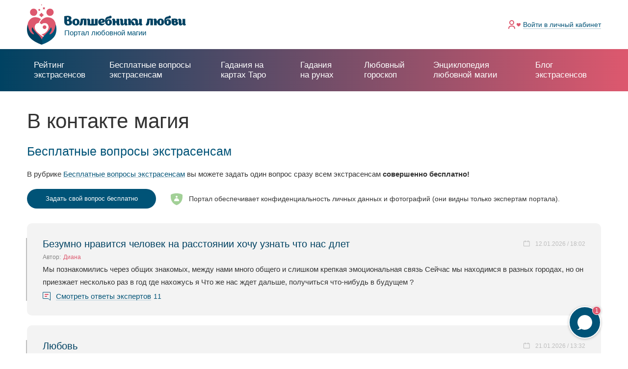

--- FILE ---
content_type: text/html; charset=UTF-8
request_url: https://www.magecam.ru/mag/v_kontakte_magiya
body_size: 7971
content:

<!DOCTYPE html>
<html lang="ru">
    <head>
        <meta charset="UTF-8">
                <title>В контакте магия</title>
        <meta content="" name="author">
        <meta content="" name="keywords">
        <meta content="width=device-width, minimum-scale=1, maximum-scale=1, user-scalable=no" name="viewport">
        <meta content="ie=edge" http-equiv="x-ua-compatible">
        <link rel="icon" href="/img/icons/favicon.ico" type="image/x-icon">

        <!-- PWA tags -->
        <meta name="mobile-web-app-capable" content="yes">
        <meta name="apple-mobile-web-app-title" content="Magecam">
        <meta name="apple-mobile-web-app-capable" content="yes">
        <meta name="apple-mobile-web-app-status-bar-style" content="black">
        <link rel="apple-touch-icon-precomposed" href="/img/icons/favicon.ico">
        <meta name="msapplication-TileImage" content="/img/icons/favicon.ico">
        <meta name="msapplication-TileColor" content="#3372DF">
        <link rel="manifest" href="/manifest.json">

                <link rel="canonical" href="https://www.magecam.ru/mag/v_kontakte_magiya"/>        
        <meta name="description" content="Часто «В контакте» магия предлагается непроверенными специалистами, тогда как гарантировано помощь могут оказать только опытные эксперты.">
<meta name="keyword" content="">
<link href="/assets/a515276d/css/bootstrap.min.css?v=1660634321" rel="stylesheet" defer="">
<link href="/js/libs/datepicker/css/daterangepicker.min.css?v=1560756862" rel="stylesheet" media="none" onload="if(media!==&#039;all&#039;)media=&#039;all&#039;">
<link href="/js/libs/jquery.scrollbar/jquery.scrollbar.min.css?v=1560756862" rel="stylesheet" media="none" onload="if(media!==&#039;all&#039;)media=&#039;all&#039;">
<link href="/js/libs/fancybox/jquery.fancybox.min.css?v=1560756862" rel="stylesheet" media="none" onload="if(media!==&#039;all&#039;)media=&#039;all&#039;">
<link href="/js/libs/slick/A.slick.css,qv=1560756862.pagespeed.cf.cj4NKwbkNj.css" rel="stylesheet" media="none" onload="if(media!==&#039;all&#039;)media=&#039;all&#039;">
<link href="/css/A.app.css,,qv==1612779823+app-custom.css,,qv==1628530111,Mcc.jyfb6EQrCr.css.pagespeed.cf.IQPW2kahsC.css" rel="stylesheet">

        <script>function updateViewport(){var displayWidth=screen.width;var width='device-width';var ratio=1;if(screen.width<425){width=320;ratio=displayWidth/width;}else if(screen.width<800){width=425;ratio=displayWidth/width;}else{width='device-width';ratio=1;}document.querySelector('meta[name="viewport"]').setAttribute('content','width='+width+', initial-scale='+ratio+', maximum-scale='+ratio+', minimum-scale='+ratio+', user-scalable=no');}updateViewport();</script>
                    <script type="text/javascript">(function(d,w,c){(w[c]=w[c]||[]).push(function(){try{w.yaCounter27743154=new Ya.Metrika({id:27743154,webvisor:true,clickmap:true,trackLinks:true,accurateTrackBounce:true});}catch(e){}});var n=d.getElementsByTagName("script")[0],s=d.createElement("script"),f=function(){n.parentNode.insertBefore(s,n);};s.type="text/javascript";s.async=true;s.src=(d.location.protocol=="https:"?"https:":"http:")+"//mc.yandex.ru/metrika/watch.js";if(w.opera=="[object Opera]"){d.addEventListener("DOMContentLoaded",f,false);}else{f();}})(document,window,"yandex_metrika_callbacks");</script>
            <noscript><div><img src="//mc.yandex.ru/watch/27743154" style="position:absolute; left:-9999px;" alt=""/></div></noscript>
            <script type="text/javascript">new Image().src="//counter.yadro.ru/hit?r"+escape(document.referrer)+((typeof(screen)=="undefined")?"":";s"+screen.width+"*"+screen.height+"*"+(screen.colorDepth?screen.colorDepth:screen.pixelDepth))+";u"+escape(document.URL)+";"+Math.random();</script>
                <link rel="dns-prefetch" href="//yastatic.net"><link rel="dns-prefetch" href="//magecam.ru"></head>
<body><noscript><meta HTTP-EQUIV="refresh" content="0;url='https://www.magecam.ru/mag/v_kontakte_magiya?PageSpeed=noscript'" /><style><!--table,div,span,font,p{display:none} --></style><div style="display:block">Please click <a href="https://www.magecam.ru/mag/v_kontakte_magiya?PageSpeed=noscript">here</a> if you are not redirected within a few seconds.</div></noscript>
    <div class="up js-slideup-arrow" id="up">Наверх</div>    <main class="main-wrapper main-wrapper--desktop">
        <section class="main-content main-content--white">
            <script type="text/javascript">var fcm_user_id=null;var fcm_subscribe_user=false;</script>            
<header class="header ">
    <div class="container">
        <div class="header__wrapper">
            <div class="header__burger " id="burger">
                <div class="header__burger-line"></div>
                <div class="header__burger-line"></div>
                <div class="header__burger-line header__burger-line--red"></div>
            </div>
            <a class="logo" href="/">
                <img class="logo__main" src="/img/logo/logo.svg" alt="">
                <div class="logo__block">
                    <img src="/img/logo/logo_text.svg" alt="">
                    <div class="logo__text">Портал любовной магии</div>
                </div>
            </a>
                            <ul class="header-menu">
                    <li class="header-menu__item">
                        <div class="header-menu__icon">
                            <img src="/img/icons/log_in.svg" alt="">
                        </div>
                        <a class="header-menu__link header-menu__link--light" href="/auth/signin">Войти <span class="tablet">в личный кабинет</span></a>                    </li>
                </ul>
                    </div>
        <div class="header__burger-bg"></div>
    </div>
</header>
            
            <div class="header-border "></div>
            <nav class="main-nav " id="main-nav">
                <ul class="main-nav__list">
                    <li class="main-nav__item">
                        <a class="main-nav__link" href="/onlineconsult">Рейтинг экстрасенсов</a>
                    </li>
                    <li class="main-nav__item
                                            ">
                        <a class="main-nav__link main-nav__link--height" href="/questions"><span class="line">Бесплатные вопросы</span> экстрасенсам</a>
                    </li>
                    <li class="main-nav__item">
                        <a class="main-nav__link" href="/gadaniye_na_kartah_taro">Гадания на картах Таро</a>
                    </li>
                    <li class="main-nav__item">
                        <a class="main-nav__link" href="/gadaniye_na_runah">Гадания на рунах</a>
                    </li>
                    <li class="main-nav__item main-nav__item--hide">
                        <a class="main-nav__link main-nav__link--blue" href="/lybovniy_goroskop/segodnya">Любовный гороскоп</a>
                    </li>
                    <li class="main-nav__item main-nav__item--hide
                                            ">
                        <a class="main-nav__link main-nav__link--blue" href="/new-wiki">Энциклопедия любовной магии</a>
                    </li>
                    <li class="main-nav__item main-nav__item--hide
                                            ">
                        <a class="main-nav__link main-nav__link--blue" href="/blog">Блог экстрасенсов</a>
                    </li>
                    <li class="main-nav__item main-nav__item--parent">Еще
                        <ul class="main-nav__sublist">
                            <li class="main-nav__sublist-item">
                                <a class="main-nav__sublist-link" href="/lybovniy_goroskop/segodnya">Любовный гороскоп</a>
                            </li>
                            <li class="main-nav__sublist-item
                                                            ">
                                <a class="main-nav__sublist-link" href="/new-wiki">Энциклопедия любовной магии</a>
                            </li>
                            <li class="main-nav__sublist-item
                                                            ">
                                <a class="main-nav__sublist-link" href="/blog">Блог экстрасенсов</a>
                            </li>
                        </ul>
                    </li>
                </ul>
            </nav>

            
<div class="page">
    <div class="container" itemscope="" itemtype="http://schema.org/Article">
        <meta itemprop="description" content="Часто «В контакте» магия предлагается непроверенными специалистами, тогда как гарантировано помощь могут оказать только опытные эксперты.">
        <h1 class="useful-articles__header" itemprop="headline">В контакте магия</h1>
        <div class="wrapper">
                        <section class="content content--free useful-articles__section">
                
<div class="useful-articles__questions useful-articles__questions--old">
    <div class="content-block ">
        <div class="content-block">
            <span class="title-h2 title-blue way__title">Бесплатные вопросы экстрасенсам</span>
        </div>
        <div class="content-text content-text--medium">
            В рубрике <a class="link" href="/questions">Бесплатные вопросы экстрасенсам</a> вы можете задать один вопрос сразу всем экстрасенсам <b>совершенно бесплатно!</b>
        </div>
        <div class="content-row">
            <a class="main-list__question main-list__question--big" href="/auth/signup?redirectTo=%2Fquestions%2Fnew&stat_event=free_question_click">Задать свой вопрос бесплатно</a>
            <div class="content-text content-text--center">Портал обеспечивает конфиденциальность личных данных и фотографий (они видны только экспертам портала).</div>
        </div>
    </div>
    <div class="questions questions--free">
        

<div class="questions__wrapper">
    <div class="questions__item ">
    <div class="questions__item-header">
                <div class="questions__item-name">
            <a class="questions__item-name__link" href="/questions/239967">Безумно нравится человек на расстоянии хочу узнать что нас длет </a>
        </div>
        <div class="questions__item-date">12.01.2026 / 18:02</div>
    </div>
    <div class="questions__item-author">
        <div class="questions__item-author__title">
            Автор: 
        </div>
        <div class="questions__item-author__name">
                    <span class="red">Диана </span>
                </div>
            </div>
    <div class="questions__item-text questions__item-text--text">Мы познакомились через общих знакомых, между нами много общего и слишком крепкая эмоциональная связь 
Сейчас мы находимся в разных городах, но он приезжает несколько раз в год где нахожусь я 
Что же нас ждет дальше, получиться что-нибудь в будущем ? </div>
            <div class="questions__item-footer">
            <svg width="16" height="18" viewBox="0 0 16 18" fill="none" xmlns="http://www.w3.org/2000/svg">
                <path d="M15.5 1V16.9325L11.5201 13.6159L11.381 13.5H11.2H0.999999C0.723857 13.5 0.5 13.2761 0.5 13V1C0.5 0.723858 0.723858 0.5 1 0.5H15C15.2761 0.5 15.5 0.723858 15.5 1Z" stroke="#005377"></path>
                <rect x="4" y="4" width="8" height="2" rx="1" fill="#DD586E"></rect>
                <rect x="4" y="8" width="5" height="2" rx="1" fill="#DD586E"></rect>
            </svg>
            <a class="questions__item-answers" href="/questions/239967">Смотреть ответы экспертов</a>
            <div class="questions__item-count">11</div>
        </div>
    </div><div class="questions__item ">
    <div class="questions__item-header">
                <div class="questions__item-name">
            <a class="questions__item-name__link" href="/questions/240095">Любовь</a>
        </div>
        <div class="questions__item-date">21.01.2026 / 13:32</div>
    </div>
    <div class="questions__item-author">
        <div class="questions__item-author__title">
            Автор: 
        </div>
        <div class="questions__item-author__name">
                    <span class="red">Галина</span>
                </div>
            </div>
    <div class="questions__item-text questions__item-text--text">Встречалась с мужчиной 3 месяца, но немного поругались, 
Будем ли мы вместе? 
И как скоро?</div>
            <div class="questions__item-footer">
            <svg width="16" height="18" viewBox="0 0 16 18" fill="none" xmlns="http://www.w3.org/2000/svg">
                <path d="M15.5 1V16.9325L11.5201 13.6159L11.381 13.5H11.2H0.999999C0.723857 13.5 0.5 13.2761 0.5 13V1C0.5 0.723858 0.723858 0.5 1 0.5H15C15.2761 0.5 15.5 0.723858 15.5 1Z" stroke="#005377"></path>
                <rect x="4" y="4" width="8" height="2" rx="1" fill="#DD586E"></rect>
                <rect x="4" y="8" width="5" height="2" rx="1" fill="#DD586E"></rect>
            </svg>
            <a class="questions__item-answers" href="/questions/240095">Смотреть ответы экспертов</a>
            <div class="questions__item-count">13</div>
        </div>
    </div><div class="questions__item ">
    <div class="questions__item-header">
                <div class="questions__item-name">
            <a class="questions__item-name__link" href="/questions/239854">Есть ли будущее у нашей семьи </a>
        </div>
        <div class="questions__item-date">07.01.2026 / 05:35</div>
    </div>
    <div class="questions__item-author">
        <div class="questions__item-author__title">
            Автор: 
        </div>
        <div class="questions__item-author__name">
                    <span class="red">Ангелина </span>
                </div>
            </div>
    <div class="questions__item-text questions__item-text--text">После пяти лет брака и мелкой ссоры муж заявил, что выгорел и больше не чувствует любви. Хочет развода, но всё-таки попросил дать ему время, чтобы ещё раз все хорошо обдумать. Я согласилась. Это конец или кризис? Есть ли будущее у нашей семьи? </div>
            <div class="questions__item-footer">
            <svg width="16" height="18" viewBox="0 0 16 18" fill="none" xmlns="http://www.w3.org/2000/svg">
                <path d="M15.5 1V16.9325L11.5201 13.6159L11.381 13.5H11.2H0.999999C0.723857 13.5 0.5 13.2761 0.5 13V1C0.5 0.723858 0.723858 0.5 1 0.5H15C15.2761 0.5 15.5 0.723858 15.5 1Z" stroke="#005377"></path>
                <rect x="4" y="4" width="8" height="2" rx="1" fill="#DD586E"></rect>
                <rect x="4" y="8" width="5" height="2" rx="1" fill="#DD586E"></rect>
            </svg>
            <a class="questions__item-answers" href="/questions/239854">Смотреть ответы экспертов</a>
            <div class="questions__item-count">12</div>
        </div>
    </div><div class="questions__item ">
    <div class="questions__item-header">
                <div class="questions__item-name">
            <a class="questions__item-name__link" href="/questions/239966">Жена настаивает на разводе. Будет ли развод</a>
        </div>
        <div class="questions__item-date">12.01.2026 / 13:30</div>
    </div>
    <div class="questions__item-author">
        <div class="questions__item-author__title">
            Автор: 
        </div>
        <div class="questions__item-author__name">
                    <span class="red">Марат </span>
                </div>
            </div>
    <div class="questions__item-text questions__item-text--text">Супруга хочет развестись со мной </div>
            <div class="questions__item-footer">
            <svg width="16" height="18" viewBox="0 0 16 18" fill="none" xmlns="http://www.w3.org/2000/svg">
                <path d="M15.5 1V16.9325L11.5201 13.6159L11.381 13.5H11.2H0.999999C0.723857 13.5 0.5 13.2761 0.5 13V1C0.5 0.723858 0.723858 0.5 1 0.5H15C15.2761 0.5 15.5 0.723858 15.5 1Z" stroke="#005377"></path>
                <rect x="4" y="4" width="8" height="2" rx="1" fill="#DD586E"></rect>
                <rect x="4" y="8" width="5" height="2" rx="1" fill="#DD586E"></rect>
            </svg>
            <a class="questions__item-answers" href="/questions/239966">Смотреть ответы экспертов</a>
            <div class="questions__item-count">11</div>
        </div>
    </div></div>

    <div class="questions__footer questions__footer--center">
        <a class="main-list__btn main-list__btn--wide main-list__btn--free" href="/questions">К списку всех вопросов</a>
    </div>

    </div>
    <div class="content-block">
        <div class="content-row">
            <a class="main-list__question main-list__question--big" href="/auth/signup?redirectTo=%2Fquestions%2Fnew&stat_event=free_question_click">Задать свой вопрос бесплатно</a>
            <div class="content-text content-text--center">Портал обеспечивает конфиденциальность личных данных и фотографий (они видны только экспертам портала).</div>
        </div>
    </div>
</div>                <div class="useful-articles__article useful-articles__article--old" itemprop="articleBody">
                    <p>Иногда в решении любовных проблем не обойтись без участия экспертов, способных видеть намного больше обычных людей &nbsp;и содействовать &nbsp;в решении личных трудностей. Это настоящие одаренные <a href="/yasnovidyashaya/magi_i_yasnovidyashie">маги и ясновидящие</a>, которые могут эффективно помочь вам даже на расстоянии. &nbsp;В поисках таких специалистов многие отмечают, что <strong>&laquo;В контакте&raquo; магия</strong> предлагается самыми разными экспертами, чей опыт и одаренность весьма сомнительны. Если &nbsp;<strong>магия &laquo;Вконтакте&raquo;</strong> вызывает у вас определенные сомнения, и не впечатляют отзывы тех, кем <strong>&laquo;Вконтакте&raquo; женская магия</strong> якобы уже использовалась, обратитесь к проверенным специалистам нашего портала. Ведь здесь представлены те эксперты, которые множество раз доказали, что они эффективно помогают в любых личных проблемах, успешно разрешая трудности даже на расстоянии. Поэтому если вы пытаетесь узнать, где наиболее эффективная <strong>женская магия &laquo;В контакте&raquo;</strong>, сначала обратитесь на наш портал, ознакомьтесь с отзывами и независимым рейтингом экстрасенсов. Вы удостоверитесь в том, что именно здесь собраны лучшие эксперты, практикующие любовную магию.</p>                  </div>
                <meta itemprop="author" content="Magecam.ru"/>
                <meta itemprop="datePublished " content="1970-01-01T03:00:00+03:00"/>
                <meta itemprop="dateModified " content="2019-06-26T06:24:47+03:00"/>
                                
                <span itemtype="https://schema.org/Organization" itemscope="itemscope" itemprop="publisher">
                    <meta itemprop="name" content="Magecam.ru"/>
                    <meta itemprop="url" content="https://www.magecam.ru/"/>

                    <span itemprop="logo" itemscope itemtype="https://schema.org/ImageObject">
                        <meta itemprop="url" content="https://www.magecam.ru/img/mail/logo-email.jpg">
                    </span>
                </span>
                <meta itemprop="mainEntityOfPage" content="https://www.magecam.ru/mag/v_kontakte_magiya">

                <div class="useful-articles__rating">
                    <div class="useful-articles__rating-title">Оцените материал:</div>
                    <div class="useful-articles__rating-wrapper js-article-rate" data-id="897" data-rating_val="4.75" data-rating_type="overall">
                                                    <div class="useful-articles__rating-star
                            useful-articles__rating-star--good" data-rating="1">

                            </div>
                                                    <div class="useful-articles__rating-star
                            useful-articles__rating-star--good" data-rating="2">

                            </div>
                                                    <div class="useful-articles__rating-star
                            useful-articles__rating-star--good" data-rating="3">

                            </div>
                                                    <div class="useful-articles__rating-star
                            useful-articles__rating-star--good" data-rating="4">

                            </div>
                                                    <div class="useful-articles__rating-star
                            useful-articles__rating-star--half" data-rating="5">

                            </div>
                                            </div>
                </div>

                <div class="useful-articles__share">
                    <div class="useful-articles__share-title">Поделиться статьей в соцсетях</div>
                    <div class="useful-articles__share-wrapper">
                        <div class="ya-share2" data-curtain data-shape="round" data-services="vkontakte,facebook,odnoklassniki,telegram,twitter"></div>
                    </div>
                </div>

                
<a name="comments"></a>

<div class="useful-articles__comment">
    <div class="useful-articles__comment-header">Комментарии к статье от пользователей:</div>

    <div class="useful-articles__comment-list">
    <div class="content-blank__content">Нет комментариев</div>    </div>

    <div class="useful-articles__comment-add">
        <div class="useful-articles__comment-add-header">Оставьте свой комментарий:</div>
        <form id="w0" class="useful-articles__comment-add-form activeForm" action="/article/ajax-add-comment/897" method="post" data-formname="articlecommentform">            <div class="form__block field-articlecommentform-text required">

<textarea id="articlecommentform-text" class="textarea textarea-scrollbar scrollbar-outer useful-articles__comment-add-textarea" name="ArticleCommentForm[text]" placeholder="Текст комментария" aria-required="true"></textarea>

<div class="form__error"></div>
</div>
            <div class="useful-articles__comment-add-footer">
                <button type="submit" class="btn btn--mid useful-articles__comment-add-btn">Добавить комментарий</button>            </div>
        </form>    </div>
</div>

                                                    <div class="popup">
        <div class="popup__wrapper">
            <div class="popup__count">1</div>
        </div>
    </div>
    <div class="popup-modal">
        <div class="popup-modal__wrapper">
            <div class="popup-modal__close">
                <div class="popup-modal__close-wrapper"></div>
            </div>
            <div class="popup-modal__header">У вас есть 1 (один) бесплатный вопрос экстрасенсам!</div>
            <div class="popup-modal__text">Обратитесь сразу ко всему сообществу экстрасенсов портала «Волшебники любви»!</div>
            <div class="popup-modal__text">Получите мнения о вашей ситуации от разных экспертов в любовной магии СОВЕРШЕННО БЕСПЛАТНО!</div>
            <div class="popup-modal__footer">
                <a class="btn btn--mid popup-modal__more" href="/questions?stat_event=question_banner_click">Подробнее</a>
            </div>
        </div>
    </div>
    <div class="popup-modal__background"></div>
            </section>
       </div>
    </div>
</div>

    <script type="text/javascript">kamtorstat_sections=["C\u0442\u0430\u0440\u044b\u0435 \u0441\u0442\u0430\u0442\u044c\u0438","\u041c\u0430\u0433\u0438","\u0412 \u043a\u043e\u043d\u0442\u0430\u043a\u0442\u0435 \u043c\u0430\u0433\u0438\u044f"];</script>
    

        </section>
        <footer class="footer">
            <div class="container">
                <div class="footer__wrapper">
                    <div class="footer__block">
                        <div class="footer__title">Наш портал</div>
                        <div class="footer__row">
                            <ul class="footer__list">
                                <li class="footer__list-item">
                                    <a class="footer__list-link" href="/onlineconsult">Рейтинг экстрасенсов</a>
                                </li>
                                <li class="footer__list-item">
                                    <a class="footer__list-link" href="/questions">Бесплатные вопросы</a>
                                </li>
                                <li class="footer__list-item">
                                    <a class="footer__list-link" href="/lybovniy_goroskop/segodnya">Любовный гороскоп</a>
                                </li>
                                <li class="footer__list-item">
                                    <a class="footer__list-link" href="/blog">Блоги экстрасенсов</a>
                                </li>
                                <li class="footer__list-item">
                                    <a class="footer__list-link" href="/gadaniye_na_kartah_taro">Онлайн-гадания</a>
                                </li>
                                                                <li class="footer__list-item">
                                    <a class="footer__list-link" href="/articles">Полезные статьи</a>
                                </li>
                            </ul>
                        </div>
                    </div>
                    <div class="footer__block">
                        <div class="footer__title">Для экспертов</div>
                        <div class="footer__row">
                            <ul class="footer__list">
                                <li class="footer__list-item">
                                    <a class="footer__list-link" href="/auth/regexpert">Стать экспертом на сайте</a>
                                </li>
                            </ul>
                        </div>
                    </div>
                    <div class="footer__block">
                        <div class="footer__title">Сервис и помощь</div>
                        <ul class="footer__list footer__list--bottom">
                            <li class="footer__list-item">
                                <a class="footer__list-link" href="/pages/help">Справка по сайту</a>
                            </li>
                            <li class="footer__list-item">
                                <a class="footer__list-link" href="/support">Техническая поддержка</a>
                            </li>
                        </ul>
                    </div>
                    <div class="footer__block">
                        <a class="logo logo--footer" href="/">
                            <img class="logo__main logo__main--footer" src="/img/logo/logo-footer.svg" alt="">
                            <div class="logo__block logo__block--footer">
                                <img src="/img/logo/logo_text-footer.svg" alt="">
                                <div class="logo__text logo__text--footer">Портал любовной магии</div>
                            </div>
                        </a>
                        <div class="footer__copyright">© 2008-2026 «Волшебники любви»<br>Портал любовной магии.<br>Все права защищены.</div>

                    </div>
                </div>
            </div>
        </footer>
    </main>
    <div class="modal fade modal-box-alert">
    <div class="modal-dialog modal-dialog-centered modal-dialog--medium modal-dialog--mob_wide">
        <div class="modal-content">
            <div class="modal-box-alert-close">
                <svg width="10" height="10" viewBox="0 0 10 10" fill="none" xmlns="http://www.w3.org/2000/svg">
                    <path d="M0.5 0.5L9.5 9.5" stroke="#828282"/>
                    <path d="M9.5 0.5L0.5 9.5" stroke="#828282"/>
                </svg>
            </div>
            <div class="modal-body">
                <div class="modal-header">
                    <div class="modal-title">---</div>
                </div>
                <div class="modal-description"></div>
            </div>
            <div class="modal-footer modal-footer--sb btn-block-preloader">
                <button class="btn modal-mob_btn modal-box-alert__button modal-box-alert-confirm">Подтвердить</button>
                <button class="btn btn--border modal-mob_btn modal-box-alert__button modal-box-alert-cancel">Отмена</button>
            </div>
        </div>
    </div>
</div>
        
    
    <script src="https://yastatic.net/share2/share.js" async></script>
<script src="/assets/98e8b487/jquery.min.js,qv=1580195592.pagespeed.jm.tJmcu2pzqb.js"></script>
<script src="/assets,_f6a594ee,_yii.js,qv==1580195592+assets,_f6a594ee,_yii.validation.js,qv==1580195592+assets,_f6a594ee,_yii.activeForm.js,qv==1580195592+js,_libs,_popper.min.js,qv==1560756862.pagespeed.jc.KD1blCY9b7.js"></script><script>eval(mod_pagespeed_I$rpWacuqk);</script>
<script>eval(mod_pagespeed_jov07Nsvx5);</script>
<script>eval(mod_pagespeed_iwFSmQ$qVF);</script>
<script>eval(mod_pagespeed_QbG8Z4zKD6);</script>
<script src="/js/libs/bootstrap.min.js,qv=1560756862.pagespeed.jm.MrbHTYgm9G.js"></script>
<script src="/js/libs/datepicker/moment.min.js,qv==1560756862+moment.ru.js,qv==1560756862+daterangepicker.min.js,qv==1560756862.pagespeed.jc.Qo56l4b78b.js"></script><script>eval(mod_pagespeed_HyouS26nd3);</script>
<script>eval(mod_pagespeed_cTd92xiZel);</script>
<script>eval(mod_pagespeed_PfFm1sDxkt);</script>
<script src="/js/libs/highcharts.js,qv=1560756862.pagespeed.jm.NOTRMFaX8D.js"></script>
<script src="/js/socket.js,qv==1560756862+app.js,qv==1582625805.pagespeed.jc.ZVQQoVRL3G.js"></script><script>eval(mod_pagespeed_yRhBSPFQoo);</script>
<script>eval(mod_pagespeed_ODFfYCBX1Y);</script>
<script src="/js/app-custom.js?v=1670431518"></script>
<script src="/js/libs/jquery.scrollbar,_jquery.scrollbar.min.js,qv==1560756862+fancybox,_jquery.fancybox.min.js,qv==1560756862.pagespeed.jc.YdVrpzDWi8.js"></script><script>eval(mod_pagespeed_1dsqF9e05T);</script>
<script>eval(mod_pagespeed_iUx$lUmcey);</script>
<script src="/js/libs,_slick,_slick.min.js,qv==1560756862+fcm,_init.js,qv==1560756862.pagespeed.jc.wY0bPjcsAs.js"></script><script>eval(mod_pagespeed_fDRW5l5nA1);</script>
<script>eval(mod_pagespeed_EmOPBws36r);</script>
<script src="/js/fcm/main.js?v=1560756862"></script>
<script src="https://magecam.ru:3000/socket.io/socket.io.js"></script>
<script>var chat_socket_addr='wss://magecam.ru:3000';</script>
<script>jQuery(function($){jQuery('#w0').yiiActiveForm([{"id":"articlecommentform-text","name":"text","container":".field-articlecommentform-text","input":"#articlecommentform-text","error":".form__error","validate":function(attribute,value,messages,deferred,$form){yii.validation.required(value,messages,{"message":"Заполните данное поле"});}}],{"errorSummary":".alert.alert-danger","errorCssClass":"input-text--error","successCssClass":"is-valid","validationStateOn":"input"});});</script></body>
</html>


--- FILE ---
content_type: image/svg+xml
request_url: https://www.magecam.ru/img/icons/log_in.svg
body_size: 311
content:
<svg width="25" height="18" viewBox="0 0 25 18" fill="none" xmlns="http://www.w3.org/2000/svg">
<circle cx="7" cy="5" r="4" fill="white" stroke="#DD586E" stroke-width="2"/>
<path d="M13 17C13 15.8571 13 12 7 12C1 12 1 15.8571 1 17" stroke="#DD586E" stroke-width="2" stroke-linecap="round" stroke-linejoin="round"/>
<path d="M23 6C21.4 6 21 7.55556 21 7.55556V13C21 13 25 11.0556 25 8.33333C25 7.16667 24.6 6 23 6Z" fill="#DD586E"/>
<path d="M19 6C20.6 6 21 7.55556 21 7.55556V13C21 13 17 11.0556 17 8.33333C17 7.16667 17.4 6 19 6Z" fill="#DD586E"/>
</svg>


--- FILE ---
content_type: text/plain; charset=UTF-8
request_url: https://magecam.ru:3000/socket.io/?EIO=3&transport=polling&t=PmMl3f_&sid=D1Yf4ndJBDzRNBb2BSza
body_size: 154
content:
67:42["active",{"status":"ok","message":[272449,109,321,659,914,106]}]

--- FILE ---
content_type: image/svg+xml
request_url: https://www.magecam.ru/img/logo/logo.svg
body_size: 1773
content:
<svg width="60" height="82" viewBox="0 0 60 82" fill="none" xmlns="http://www.w3.org/2000/svg">
<path fill-rule="evenodd" clip-rule="evenodd" d="M20.6108 56.3355C17.7966 53.6135 15.7587 50.0166 15.7587 46.6141C15.7587 41.3646 19.3978 38.0107 23.6191 37.8649C24.7351 35.0456 26.3848 32.5181 28.5197 30.2822C26.773 28.9212 24.0558 26.0534 16.2439 26.0534C7.41313 26.0534 1.2995 34.6082 1.2995 42.5311C1.2995 58.377 20.1256 73.0077 29.9754 73.0077C32.4499 73.0077 36.3801 71.5495 40.5529 69.0219C33.5174 68.3414 22.4061 58.0368 20.6108 56.3355Z" fill="#DD586E"/>
<path fill-rule="evenodd" clip-rule="evenodd" d="M29.8787 60.7587C29.7816 60.7587 29.1994 60.7587 29.1023 60.7587C33.8089 64.1126 37.7877 66.8832 43.0765 67.4179C50.7915 61.9253 58.5064 52.7872 58.5064 42.0451C58.5064 37.3788 55.7892 28.7753 46.4731 26.7825C42.2032 25.8589 39.0978 26.102 36.8658 26.9769C31.8195 28.9212 27.8893 33.1014 25.7543 38.0593C28.3745 38.6426 28.4715 40.3438 29.7816 40.3438C31.6254 40.3438 30.2183 38.1079 36.9143 38.1079C41.1357 38.1079 44.047 41.9964 44.047 46.6141C43.9985 52.7386 36.138 60.7587 29.8787 60.7587Z" fill="#DD586E"/>
<path d="M13.5754 23.38C17.6487 23.38 20.9507 20.0721 20.9507 15.9917C20.9507 11.9113 17.6487 8.60344 13.5754 8.60344C9.50219 8.60344 6.20016 11.9113 6.20016 15.9917C6.20016 20.0721 9.50219 23.38 13.5754 23.38Z" fill="#DD586E"/>
<path fill-rule="evenodd" clip-rule="evenodd" d="M30.0728 17.3527C30.0728 17.3527 31.1888 18.8109 32.1107 19.7344C32.9841 20.6094 33.7604 20.9982 33.7604 20.9982C34.1001 21.3385 34.1001 21.8245 33.7604 22.1648C33.7604 22.1648 32.6929 22.8939 31.771 23.8174C30.8491 24.6924 30.1213 25.8103 30.1213 25.8103C29.7816 26.1506 29.2964 26.1506 28.9568 25.8103C28.9568 25.8103 28.1804 24.6924 27.307 23.8174C26.3851 22.8939 25.2691 22.1648 25.2691 22.1648C24.9295 21.8245 24.9295 21.3385 25.2691 20.9982C25.2691 20.9982 26.3366 20.2691 27.307 19.3456C28.229 18.422 28.9568 17.3527 28.9568 17.3527C29.2479 17.0611 29.7817 17.0611 30.0728 17.3527Z" fill="#DD586E"/>
<path fill-rule="evenodd" clip-rule="evenodd" d="M32.9841 5.97866C32.9841 5.97866 33.906 6.36752 34.7308 6.36752C35.5072 6.36752 36.0894 5.97866 36.0894 5.97866C36.3806 5.97866 36.5747 6.2217 36.5747 6.46473C36.5747 6.46473 36.1865 7.43687 36.1865 8.21458C36.1865 8.99229 36.5747 9.57558 36.5747 9.57558C36.5747 9.86722 36.332 10.0616 36.0894 10.0616C36.0894 10.0616 35.4587 9.67279 34.7308 9.67279C33.9545 9.67279 32.9841 10.0616 32.9841 10.0616C32.6929 10.0616 32.4988 9.81861 32.4988 9.57558C32.4988 9.57558 32.887 8.60344 32.887 7.82573C32.887 7.04801 32.4988 6.46473 32.4988 6.46473C32.4988 6.17309 32.7414 5.97866 32.9841 5.97866Z" fill="#DD586E"/>
<path d="M25.0265 13.0267C26.0716 13.0267 26.9189 12.1997 26.9189 11.1796C26.9189 10.1595 26.0716 9.33255 25.0265 9.33255C23.9814 9.33255 23.1342 10.1595 23.1342 11.1796C23.1342 12.1997 23.9814 13.0267 25.0265 13.0267Z" fill="#DD586E"/>
<path d="M29.6846 1.84707C30.1938 1.84707 30.6065 1.43359 30.6065 0.923533C30.6065 0.41348 30.1938 0 29.6846 0C29.1754 0 28.7627 0.41348 28.7627 0.923533C28.7627 1.43359 29.1754 1.84707 29.6846 1.84707Z" fill="#DD586E"/>
<path d="M35.7983 50.1624C37.8885 50.1624 39.583 48.465 39.583 46.3711C39.583 44.2772 37.8885 42.5797 35.7983 42.5797C33.7081 42.5797 32.0136 44.2772 32.0136 46.3711C32.0136 48.465 33.7081 50.1624 35.7983 50.1624Z" fill="#DD586E"/>
<path d="M46.9577 23.38C51.031 23.38 54.333 20.0721 54.333 15.9917C54.333 11.9113 51.031 8.60344 46.9577 8.60344C42.8845 8.60344 39.5825 11.9113 39.5825 15.9917C39.5825 20.0721 42.8845 23.38 46.9577 23.38Z" fill="#DD586E"/>
<path fill-rule="evenodd" clip-rule="evenodd" d="M29.9272 82C29.9272 82 27.2585 76.0213 31.577 68.3414C33.906 64.2098 39.5345 59.3491 42.6399 55.8494C47.1039 50.8429 48.8992 46.4683 48.8992 46.4683C48.8992 46.4683 51.1797 49.5305 50.0637 52.8358C48.8021 56.5785 44.2411 60.6615 46.2305 61.0018C47.8317 61.2934 52.0531 58.6686 54.4306 54.1968C57.439 48.5098 58.5064 40.5868 58.5064 40.5868C58.6035 40.6355 63.4071 55.2662 55.2555 66.1541C47.6376 76.3616 29.9272 82 29.9272 82Z" fill="#005377"/>
<path fill-rule="evenodd" clip-rule="evenodd" d="M29.9272 82C29.9272 82 31.3343 79.6183 31.2858 76.3616C31.2373 74.0771 30.2183 71.5009 28.423 68.2928C26.094 64.1612 20.417 59.3005 17.3601 55.8008C12.8961 50.7943 11.1008 46.4197 11.1008 46.4197C11.1008 46.4197 8.82033 49.4819 9.93633 52.7872C11.1979 56.5299 15.7589 60.6129 13.7695 60.9532C12.1683 61.2448 7.94694 58.62 5.56938 54.1482C2.56104 48.4612 1.49357 40.5382 1.49357 40.5382C1.39653 40.6354 -3.40711 55.3148 4.74452 66.1541C12.3139 76.313 29.9272 82 29.9272 82Z" fill="#004262"/>
</svg>


--- FILE ---
content_type: application/javascript
request_url: https://www.magecam.ru/js/libs/datepicker/moment.min.js,qv==1560756862+moment.ru.js,qv==1560756862+daterangepicker.min.js,qv==1560756862.pagespeed.jc.Qo56l4b78b.js
body_size: 25649
content:
var mod_pagespeed_HyouS26nd3 = "!function(a,b){\"object\"==typeof exports&&\"undefined\"!=typeof module?module.exports=b():\"function\"==typeof define&&define.amd?define(b):a.moment=b()}(this,function(){\"use strict\";function a(){return sd.apply(null,arguments)}function b(a){sd=a}function c(a){return a instanceof Array||\"[object Array]\"===Object.prototype.toString.call(a)}function d(a){return null!=a&&\"[object Object]\"===Object.prototype.toString.call(a)}function e(a){var b;for(b in a)return!1;return!0}function f(a){return void 0===a}function g(a){return\"number\"==typeof a||\"[object Number]\"===Object.prototype.toString.call(a)}function h(a){return a instanceof Date||\"[object Date]\"===Object.prototype.toString.call(a)}function i(a,b){var c,d=[];for(c=0;c<a.length;++c)d.push(b(a[c],c));return d}function j(a,b){return Object.prototype.hasOwnProperty.call(a,b)}function k(a,b){for(var c in b)j(b,c)&&(a[c]=b[c]);return j(b,\"toString\")&&(a.toString=b.toString),j(b,\"valueOf\")&&(a.valueOf=b.valueOf),a}function l(a,b,c,d){return sb(a,b,c,d,!0).utc()}function m(){return{empty:!1,unusedTokens:[],unusedInput:[],overflow:-2,charsLeftOver:0,nullInput:!1,invalidMonth:null,invalidFormat:!1,userInvalidated:!1,iso:!1,parsedDateParts:[],meridiem:null,rfc2822:!1,weekdayMismatch:!1}}function n(a){return null==a._pf&&(a._pf=m()),a._pf}function o(a){if(null==a._isValid){var b=n(a),c=ud.call(b.parsedDateParts,function(a){return null!=a}),d=!isNaN(a._d.getTime())&&b.overflow<0&&!b.empty&&!b.invalidMonth&&!b.invalidWeekday&&!b.nullInput&&!b.invalidFormat&&!b.userInvalidated&&(!b.meridiem||b.meridiem&&c);if(a._strict&&(d=d&&0===b.charsLeftOver&&0===b.unusedTokens.length&&void 0===b.bigHour),null!=Object.isFrozen&&Object.isFrozen(a))return d;a._isValid=d}return a._isValid}function p(a){var b=l(NaN);return null!=a?k(n(b),a):n(b).userInvalidated=!0,b}function q(a,b){var c,d,e;if(f(b._isAMomentObject)||(a._isAMomentObject=b._isAMomentObject),f(b._i)||(a._i=b._i),f(b._f)||(a._f=b._f),f(b._l)||(a._l=b._l),f(b._strict)||(a._strict=b._strict),f(b._tzm)||(a._tzm=b._tzm),f(b._isUTC)||(a._isUTC=b._isUTC),f(b._offset)||(a._offset=b._offset),f(b._pf)||(a._pf=n(b)),f(b._locale)||(a._locale=b._locale),vd.length>0)for(c=0;c<vd.length;c++)d=vd[c],e=b[d],f(e)||(a[d]=e);return a}function r(b){q(this,b),this._d=new Date(null!=b._d?b._d.getTime():NaN),this.isValid()||(this._d=new Date(NaN)),wd===!1&&(wd=!0,a.updateOffset(this),wd=!1)}function s(a){return a instanceof r||null!=a&&null!=a._isAMomentObject}function t(a){return a<0?Math.ceil(a)||0:Math.floor(a)}function u(a){var b=+a,c=0;return 0!==b&&isFinite(b)&&(c=t(b)),c}function v(a,b,c){var d,e=Math.min(a.length,b.length),f=Math.abs(a.length-b.length),g=0;for(d=0;d<e;d++)(c&&a[d]!==b[d]||!c&&u(a[d])!==u(b[d]))&&g++;return g+f}function w(b){a.suppressDeprecationWarnings===!1&&\"undefined\"!=typeof console&&console.warn&&console.warn(\"Deprecation warning: \"+b)}function x(b,c){var d=!0;return k(function(){if(null!=a.deprecationHandler&&a.deprecationHandler(null,b),d){for(var e,f=[],g=0;g<arguments.length;g++){if(e=\"\",\"object\"==typeof arguments[g]){e+=\"\\n[\"+g+\"] \";for(var h in arguments[0])e+=h+\": \"+arguments[0][h]+\", \";e=e.slice(0,-2)}else e=arguments[g];f.push(e)}w(b+\"\\nArguments: \"+Array.prototype.slice.call(f).join(\"\")+\"\\n\"+(new Error).stack),d=!1}return c.apply(this,arguments)},c)}function y(b,c){null!=a.deprecationHandler&&a.deprecationHandler(b,c),xd[b]||(w(c),xd[b]=!0)}function z(a){return a instanceof Function||\"[object Function]\"===Object.prototype.toString.call(a)}function A(a){var b,c;for(c in a)b=a[c],z(b)?this[c]=b:this[\"_\"+c]=b;this._config=a,this._dayOfMonthOrdinalParseLenient=new RegExp((this._dayOfMonthOrdinalParse.source||this._ordinalParse.source)+\"|\"+/\\d{1,2}/.source)}function B(a,b){var c,e=k({},a);for(c in b)j(b,c)&&(d(a[c])&&d(b[c])?(e[c]={},k(e[c],a[c]),k(e[c],b[c])):null!=b[c]?e[c]=b[c]:delete e[c]);for(c in a)j(a,c)&&!j(b,c)&&d(a[c])&&(e[c]=k({},e[c]));return e}function C(a){null!=a&&this.set(a)}function D(a,b,c){var d=this._calendar[a]||this._calendar.sameElse;return z(d)?d.call(b,c):d}function E(a){var b=this._longDateFormat[a],c=this._longDateFormat[a.toUpperCase()];return b||!c?b:(this._longDateFormat[a]=c.replace(/MMMM|MM|DD|dddd/g,function(a){return a.slice(1)}),this._longDateFormat[a])}function F(){return this._invalidDate}function G(a){return this._ordinal.replace(\"%d\",a)}function H(a,b,c,d){var e=this._relativeTime[c];return z(e)?e(a,b,c,d):e.replace(/%d/i,a)}function I(a,b){var c=this._relativeTime[a>0?\"future\":\"past\"];return z(c)?c(b):c.replace(/%s/i,b)}function J(a,b){var c=a.toLowerCase();Hd[c]=Hd[c+\"s\"]=Hd[b]=a}function K(a){return\"string\"==typeof a?Hd[a]||Hd[a.toLowerCase()]:void 0}function L(a){var b,c,d={};for(c in a)j(a,c)&&(b=K(c),b&&(d[b]=a[c]));return d}function M(a,b){Id[a]=b}function N(a){var b=[];for(var c in a)b.push({unit:c,priority:Id[c]});return b.sort(function(a,b){return a.priority-b.priority}),b}function O(b,c){return function(d){return null!=d?(Q(this,b,d),a.updateOffset(this,c),this):P(this,b)}}function P(a,b){return a.isValid()?a._d[\"get\"+(a._isUTC?\"UTC\":\"\")+b]():NaN}function Q(a,b,c){a.isValid()&&a._d[\"set\"+(a._isUTC?\"UTC\":\"\")+b](c)}function R(a){return a=K(a),z(this[a])?this[a]():this}function S(a,b){if(\"object\"==typeof a){a=L(a);for(var c=N(a),d=0;d<c.length;d++)this[c[d].unit](a[c[d].unit])}else if(a=K(a),z(this[a]))return this[a](b);return this}function T(a,b,c){var d=\"\"+Math.abs(a),e=b-d.length,f=a>=0;return(f?c?\"+\":\"\":\"-\")+Math.pow(10,Math.max(0,e)).toString().substr(1)+d}function U(a,b,c,d){var e=d;\"string\"==typeof d&&(e=function(){return this[d]()}),a&&(Md[a]=e),b&&(Md[b[0]]=function(){return T(e.apply(this,arguments),b[1],b[2])}),c&&(Md[c]=function(){return this.localeData().ordinal(e.apply(this,arguments),a)})}function V(a){return a.match(/\\[[\\s\\S]/)?a.replace(/^\\[|\\]$/g,\"\"):a.replace(/\\\\/g,\"\")}function W(a){var b,c,d=a.match(Jd);for(b=0,c=d.length;b<c;b++)Md[d[b]]?d[b]=Md[d[b]]:d[b]=V(d[b]);return function(b){var e,f=\"\";for(e=0;e<c;e++)f+=z(d[e])?d[e].call(b,a):d[e];return f}}function X(a,b){return a.isValid()?(b=Y(b,a.localeData()),Ld[b]=Ld[b]||W(b),Ld[b](a)):a.localeData().invalidDate()}function Y(a,b){function c(a){return b.longDateFormat(a)||a}var d=5;for(Kd.lastIndex=0;d>=0&&Kd.test(a);)a=a.replace(Kd,c),Kd.lastIndex=0,d-=1;return a}function Z(a,b,c){ce[a]=z(b)?b:function(a,d){return a&&c?c:b}}function $(a,b){return j(ce,a)?ce[a](b._strict,b._locale):new RegExp(_(a))}function _(a){return aa(a.replace(\"\\\\\",\"\").replace(/\\\\(\\[)|\\\\(\\])|\\[([^\\]\\[]*)\\]|\\\\(.)/g,function(a,b,c,d,e){return b||c||d||e}))}function aa(a){return a.replace(/[-\\/\\\\^$*+?.()|[\\]{}]/g,\"\\\\$&\")}function ba(a,b){var c,d=b;for(\"string\"==typeof a&&(a=[a]),g(b)&&(d=function(a,c){c[b]=u(a)}),c=0;c<a.length;c++)de[a[c]]=d}function ca(a,b){ba(a,function(a,c,d,e){d._w=d._w||{},b(a,d._w,d,e)})}function da(a,b,c){null!=b&&j(de,a)&&de[a](b,c._a,c,a)}function ea(a,b){return new Date(Date.UTC(a,b+1,0)).getUTCDate()}function fa(a,b){return a?c(this._months)?this._months[a.month()]:this._months[(this._months.isFormat||oe).test(b)?\"format\":\"standalone\"][a.month()]:c(this._months)?this._months:this._months.standalone}function ga(a,b){return a?c(this._monthsShort)?this._monthsShort[a.month()]:this._monthsShort[oe.test(b)?\"format\":\"standalone\"][a.month()]:c(this._monthsShort)?this._monthsShort:this._monthsShort.standalone}function ha(a,b,c){var d,e,f,g=a.toLocaleLowerCase();if(!this._monthsParse)for(this._monthsParse=[],this._longMonthsParse=[],this._shortMonthsParse=[],d=0;d<12;++d)f=l([2e3,d]),this._shortMonthsParse[d]=this.monthsShort(f,\"\").toLocaleLowerCase(),this._longMonthsParse[d]=this.months(f,\"\").toLocaleLowerCase();return c?\"MMM\"===b?(e=ne.call(this._shortMonthsParse,g),e!==-1?e:null):(e=ne.call(this._longMonthsParse,g),e!==-1?e:null):\"MMM\"===b?(e=ne.call(this._shortMonthsParse,g),e!==-1?e:(e=ne.call(this._longMonthsParse,g),e!==-1?e:null)):(e=ne.call(this._longMonthsParse,g),e!==-1?e:(e=ne.call(this._shortMonthsParse,g),e!==-1?e:null))}function ia(a,b,c){var d,e,f;if(this._monthsParseExact)return ha.call(this,a,b,c);for(this._monthsParse||(this._monthsParse=[],this._longMonthsParse=[],this._shortMonthsParse=[]),d=0;d<12;d++){if(e=l([2e3,d]),c&&!this._longMonthsParse[d]&&(this._longMonthsParse[d]=new RegExp(\"^\"+this.months(e,\"\").replace(\".\",\"\")+\"$\",\"i\"),this._shortMonthsParse[d]=new RegExp(\"^\"+this.monthsShort(e,\"\").replace(\".\",\"\")+\"$\",\"i\")),c||this._monthsParse[d]||(f=\"^\"+this.months(e,\"\")+\"|^\"+this.monthsShort(e,\"\"),this._monthsParse[d]=new RegExp(f.replace(\".\",\"\"),\"i\")),c&&\"MMMM\"===b&&this._longMonthsParse[d].test(a))return d;if(c&&\"MMM\"===b&&this._shortMonthsParse[d].test(a))return d;if(!c&&this._monthsParse[d].test(a))return d}}function ja(a,b){var c;if(!a.isValid())return a;if(\"string\"==typeof b)if(/^\\d+$/.test(b))b=u(b);else if(b=a.localeData().monthsParse(b),!g(b))return a;return c=Math.min(a.date(),ea(a.year(),b)),a._d[\"set\"+(a._isUTC?\"UTC\":\"\")+\"Month\"](b,c),a}function ka(b){return null!=b?(ja(this,b),a.updateOffset(this,!0),this):P(this,\"Month\")}function la(){return ea(this.year(),this.month())}function ma(a){return this._monthsParseExact?(j(this,\"_monthsRegex\")||oa.call(this),a?this._monthsShortStrictRegex:this._monthsShortRegex):(j(this,\"_monthsShortRegex\")||(this._monthsShortRegex=re),this._monthsShortStrictRegex&&a?this._monthsShortStrictRegex:this._monthsShortRegex)}function na(a){return this._monthsParseExact?(j(this,\"_monthsRegex\")||oa.call(this),a?this._monthsStrictRegex:this._monthsRegex):(j(this,\"_monthsRegex\")||(this._monthsRegex=se),this._monthsStrictRegex&&a?this._monthsStrictRegex:this._monthsRegex)}function oa(){function a(a,b){return b.length-a.length}var b,c,d=[],e=[],f=[];for(b=0;b<12;b++)c=l([2e3,b]),d.push(this.monthsShort(c,\"\")),e.push(this.months(c,\"\")),f.push(this.months(c,\"\")),f.push(this.monthsShort(c,\"\"));for(d.sort(a),e.sort(a),f.sort(a),b=0;b<12;b++)d[b]=aa(d[b]),e[b]=aa(e[b]);for(b=0;b<24;b++)f[b]=aa(f[b]);this._monthsRegex=new RegExp(\"^(\"+f.join(\"|\")+\")\",\"i\"),this._monthsShortRegex=this._monthsRegex,this._monthsStrictRegex=new RegExp(\"^(\"+e.join(\"|\")+\")\",\"i\"),this._monthsShortStrictRegex=new RegExp(\"^(\"+d.join(\"|\")+\")\",\"i\")}function pa(a){return qa(a)?366:365}function qa(a){return a%4===0&&a%100!==0||a%400===0}function ra(){return qa(this.year())}function sa(a,b,c,d,e,f,g){var h=new Date(a,b,c,d,e,f,g);return a<100&&a>=0&&isFinite(h.getFullYear())&&h.setFullYear(a),h}function ta(a){var b=new Date(Date.UTC.apply(null,arguments));return a<100&&a>=0&&isFinite(b.getUTCFullYear())&&b.setUTCFullYear(a),b}function ua(a,b,c){var d=7+b-c,e=(7+ta(a,0,d).getUTCDay()-b)%7;return-e+d-1}function va(a,b,c,d,e){var f,g,h=(7+c-d)%7,i=ua(a,d,e),j=1+7*(b-1)+h+i;return j<=0?(f=a-1,g=pa(f)+j):j>pa(a)?(f=a+1,g=j-pa(a)):(f=a,g=j),{year:f,dayOfYear:g}}function wa(a,b,c){var d,e,f=ua(a.year(),b,c),g=Math.floor((a.dayOfYear()-f-1)/7)+1;return g<1?(e=a.year()-1,d=g+xa(e,b,c)):g>xa(a.year(),b,c)?(d=g-xa(a.year(),b,c),e=a.year()+1):(e=a.year(),d=g),{week:d,year:e}}function xa(a,b,c){var d=ua(a,b,c),e=ua(a+1,b,c);return(pa(a)-d+e)/7}function ya(a){return wa(a,this._week.dow,this._week.doy).week}function za(){return this._week.dow}function Aa(){return this._week.doy}function Ba(a){var b=this.localeData().week(this);return null==a?b:this.add(7*(a-b),\"d\")}function Ca(a){var b=wa(this,1,4).week;return null==a?b:this.add(7*(a-b),\"d\")}function Da(a,b){return\"string\"!=typeof a?a:isNaN(a)?(a=b.weekdaysParse(a),\"number\"==typeof a?a:null):parseInt(a,10)}function Ea(a,b){return\"string\"==typeof a?b.weekdaysParse(a)%7||7:isNaN(a)?null:a}function Fa(a,b){return a?c(this._weekdays)?this._weekdays[a.day()]:this._weekdays[this._weekdays.isFormat.test(b)?\"format\":\"standalone\"][a.day()]:c(this._weekdays)?this._weekdays:this._weekdays.standalone}function Ga(a){return a?this._weekdaysShort[a.day()]:this._weekdaysShort}function Ha(a){return a?this._weekdaysMin[a.day()]:this._weekdaysMin}function Ia(a,b,c){var d,e,f,g=a.toLocaleLowerCase();if(!this._weekdaysParse)for(this._weekdaysParse=[],this._shortWeekdaysParse=[],this._minWeekdaysParse=[],d=0;d<7;++d)f=l([2e3,1]).day(d),this._minWeekdaysParse[d]=this.weekdaysMin(f,\"\").toLocaleLowerCase(),this._shortWeekdaysParse[d]=this.weekdaysShort(f,\"\").toLocaleLowerCase(),this._weekdaysParse[d]=this.weekdays(f,\"\").toLocaleLowerCase();return c?\"dddd\"===b?(e=ne.call(this._weekdaysParse,g),e!==-1?e:null):\"ddd\"===b?(e=ne.call(this._shortWeekdaysParse,g),e!==-1?e:null):(e=ne.call(this._minWeekdaysParse,g),e!==-1?e:null):\"dddd\"===b?(e=ne.call(this._weekdaysParse,g),e!==-1?e:(e=ne.call(this._shortWeekdaysParse,g),e!==-1?e:(e=ne.call(this._minWeekdaysParse,g),e!==-1?e:null))):\"ddd\"===b?(e=ne.call(this._shortWeekdaysParse,g),e!==-1?e:(e=ne.call(this._weekdaysParse,g),e!==-1?e:(e=ne.call(this._minWeekdaysParse,g),e!==-1?e:null))):(e=ne.call(this._minWeekdaysParse,g),e!==-1?e:(e=ne.call(this._weekdaysParse,g),e!==-1?e:(e=ne.call(this._shortWeekdaysParse,g),e!==-1?e:null)))}function Ja(a,b,c){var d,e,f;if(this._weekdaysParseExact)return Ia.call(this,a,b,c);for(this._weekdaysParse||(this._weekdaysParse=[],this._minWeekdaysParse=[],this._shortWeekdaysParse=[],this._fullWeekdaysParse=[]),d=0;d<7;d++){if(e=l([2e3,1]).day(d),c&&!this._fullWeekdaysParse[d]&&(this._fullWeekdaysParse[d]=new RegExp(\"^\"+this.weekdays(e,\"\").replace(\".\",\".?\")+\"$\",\"i\"),this._shortWeekdaysParse[d]=new RegExp(\"^\"+this.weekdaysShort(e,\"\").replace(\".\",\".?\")+\"$\",\"i\"),this._minWeekdaysParse[d]=new RegExp(\"^\"+this.weekdaysMin(e,\"\").replace(\".\",\".?\")+\"$\",\"i\")),this._weekdaysParse[d]||(f=\"^\"+this.weekdays(e,\"\")+\"|^\"+this.weekdaysShort(e,\"\")+\"|^\"+this.weekdaysMin(e,\"\"),this._weekdaysParse[d]=new RegExp(f.replace(\".\",\"\"),\"i\")),c&&\"dddd\"===b&&this._fullWeekdaysParse[d].test(a))return d;if(c&&\"ddd\"===b&&this._shortWeekdaysParse[d].test(a))return d;if(c&&\"dd\"===b&&this._minWeekdaysParse[d].test(a))return d;if(!c&&this._weekdaysParse[d].test(a))return d}}function Ka(a){if(!this.isValid())return null!=a?this:NaN;var b=this._isUTC?this._d.getUTCDay():this._d.getDay();return null!=a?(a=Da(a,this.localeData()),this.add(a-b,\"d\")):b}function La(a){if(!this.isValid())return null!=a?this:NaN;var b=(this.day()+7-this.localeData()._week.dow)%7;return null==a?b:this.add(a-b,\"d\")}function Ma(a){if(!this.isValid())return null!=a?this:NaN;if(null!=a){var b=Ea(a,this.localeData());return this.day(this.day()%7?b:b-7)}return this.day()||7}function Na(a){return this._weekdaysParseExact?(j(this,\"_weekdaysRegex\")||Qa.call(this),a?this._weekdaysStrictRegex:this._weekdaysRegex):(j(this,\"_weekdaysRegex\")||(this._weekdaysRegex=ye),this._weekdaysStrictRegex&&a?this._weekdaysStrictRegex:this._weekdaysRegex)}function Oa(a){return this._weekdaysParseExact?(j(this,\"_weekdaysRegex\")||Qa.call(this),a?this._weekdaysShortStrictRegex:this._weekdaysShortRegex):(j(this,\"_weekdaysShortRegex\")||(this._weekdaysShortRegex=ze),this._weekdaysShortStrictRegex&&a?this._weekdaysShortStrictRegex:this._weekdaysShortRegex)}function Pa(a){return this._weekdaysParseExact?(j(this,\"_weekdaysRegex\")||Qa.call(this),a?this._weekdaysMinStrictRegex:this._weekdaysMinRegex):(j(this,\"_weekdaysMinRegex\")||(this._weekdaysMinRegex=Ae),this._weekdaysMinStrictRegex&&a?this._weekdaysMinStrictRegex:this._weekdaysMinRegex)}function Qa(){function a(a,b){return b.length-a.length}var b,c,d,e,f,g=[],h=[],i=[],j=[];for(b=0;b<7;b++)c=l([2e3,1]).day(b),d=this.weekdaysMin(c,\"\"),e=this.weekdaysShort(c,\"\"),f=this.weekdays(c,\"\"),g.push(d),h.push(e),i.push(f),j.push(d),j.push(e),j.push(f);for(g.sort(a),h.sort(a),i.sort(a),j.sort(a),b=0;b<7;b++)h[b]=aa(h[b]),i[b]=aa(i[b]),j[b]=aa(j[b]);this._weekdaysRegex=new RegExp(\"^(\"+j.join(\"|\")+\")\",\"i\"),this._weekdaysShortRegex=this._weekdaysRegex,this._weekdaysMinRegex=this._weekdaysRegex,this._weekdaysStrictRegex=new RegExp(\"^(\"+i.join(\"|\")+\")\",\"i\"),this._weekdaysShortStrictRegex=new RegExp(\"^(\"+h.join(\"|\")+\")\",\"i\"),this._weekdaysMinStrictRegex=new RegExp(\"^(\"+g.join(\"|\")+\")\",\"i\")}function Ra(){return this.hours()%12||12}function Sa(){return this.hours()||24}function Ta(a,b){U(a,0,0,function(){return this.localeData().meridiem(this.hours(),this.minutes(),b)})}function Ua(a,b){return b._meridiemParse}function Va(a){return\"p\"===(a+\"\").toLowerCase().charAt(0)}function Wa(a,b,c){return a>11?c?\"pm\":\"PM\":c?\"am\":\"AM\"}function Xa(a){return a?a.toLowerCase().replace(\"_\",\"-\"):a}function Ya(a){for(var b,c,d,e,f=0;f<a.length;){for(e=Xa(a[f]).split(\"-\"),b=e.length,c=Xa(a[f+1]),c=c?c.split(\"-\"):null;b>0;){if(d=Za(e.slice(0,b).join(\"-\")))return d;if(c&&c.length>=b&&v(e,c,!0)>=b-1)break;b--}f++}return null}function Za(a){var b=null;if(!Fe[a]&&\"undefined\"!=typeof module&&module&&module.exports)try{b=Be._abbr,require(\"./locale/\"+a),$a(b)}catch(a){}return Fe[a]}function $a(a,b){var c;return a&&(c=f(b)?bb(a):_a(a,b),c&&(Be=c)),Be._abbr}function _a(a,b){if(null!==b){var c=Ee;if(b.abbr=a,null!=Fe[a])y(\"defineLocaleOverride\",\"use moment.updateLocale(localeName, config) to change an existing locale. moment.defineLocale(localeName, config) should only be used for creating a new locale See http://momentjs.com/guides/#/warnings/define-locale/ for more info.\"),c=Fe[a]._config;else if(null!=b.parentLocale){if(null==Fe[b.parentLocale])return Ge[b.parentLocale]||(Ge[b.parentLocale]=[]),Ge[b.parentLocale].push({name:a,config:b}),null;c=Fe[b.parentLocale]._config}return Fe[a]=new C(B(c,b)),Ge[a]&&Ge[a].forEach(function(a){_a(a.name,a.config)}),$a(a),Fe[a]}return delete Fe[a],null}function ab(a,b){if(null!=b){var c,d=Ee;null!=Fe[a]&&(d=Fe[a]._config),b=B(d,b),c=new C(b),c.parentLocale=Fe[a],Fe[a]=c,$a(a)}else null!=Fe[a]&&(null!=Fe[a].parentLocale?Fe[a]=Fe[a].parentLocale:null!=Fe[a]&&delete Fe[a]);return Fe[a]}function bb(a){var b;if(a&&a._locale&&a._locale._abbr&&(a=a._locale._abbr),!a)return Be;if(!c(a)){if(b=Za(a))return b;a=[a]}return Ya(a)}function cb(){return Ad(Fe)}function db(a){var b,c=a._a;return c&&n(a).overflow===-2&&(b=c[fe]<0||c[fe]>11?fe:c[ge]<1||c[ge]>ea(c[ee],c[fe])?ge:c[he]<0||c[he]>24||24===c[he]&&(0!==c[ie]||0!==c[je]||0!==c[ke])?he:c[ie]<0||c[ie]>59?ie:c[je]<0||c[je]>59?je:c[ke]<0||c[ke]>999?ke:-1,n(a)._overflowDayOfYear&&(b<ee||b>ge)&&(b=ge),n(a)._overflowWeeks&&b===-1&&(b=le),n(a)._overflowWeekday&&b===-1&&(b=me),n(a).overflow=b),a}function eb(a){var b,c,d,e,f,g,h=a._i,i=He.exec(h)||Ie.exec(h);if(i){for(n(a).iso=!0,b=0,c=Ke.length;b<c;b++)if(Ke[b][1].exec(i[1])){e=Ke[b][0],d=Ke[b][2]!==!1;break}if(null==e)return void(a._isValid=!1);if(i[3]){for(b=0,c=Le.length;b<c;b++)if(Le[b][1].exec(i[3])){f=(i[2]||\" \")+Le[b][0];break}if(null==f)return void(a._isValid=!1)}if(!d&&null!=f)return void(a._isValid=!1);if(i[4]){if(!Je.exec(i[4]))return void(a._isValid=!1);g=\"Z\"}a._f=e+(f||\"\")+(g||\"\"),lb(a)}else a._isValid=!1}function fb(a){var b,c,d,e,f,g,h,i,j={\" GMT\":\" +0000\",\" EDT\":\" -0400\",\" EST\":\" -0500\",\" CDT\":\" -0500\",\" CST\":\" -0600\",\" MDT\":\" -0600\",\" MST\":\" -0700\",\" PDT\":\" -0700\",\" PST\":\" -0800\"},k=\"YXWVUTSRQPONZABCDEFGHIKLM\";if(b=a._i.replace(/\\([^\\)]*\\)|[\\n\\t]/g,\" \").replace(/(\\s\\s+)/g,\" \").replace(/^\\s|\\s$/g,\"\"),c=Ne.exec(b)){if(d=c[1]?\"ddd\"+(5===c[1].length?\", \":\" \"):\"\",e=\"D MMM \"+(c[2].length>10?\"YYYY \":\"YY \"),f=\"HH:mm\"+(c[4]?\":ss\":\"\"),c[1]){var l=new Date(c[2]),m=[\"Sun\",\"Mon\",\"Tue\",\"Wed\",\"Thu\",\"Fri\",\"Sat\"][l.getDay()];if(c[1].substr(0,3)!==m)return n(a).weekdayMismatch=!0,void(a._isValid=!1)}switch(c[5].length){case 2:0===i?h=\" +0000\":(i=k.indexOf(c[5][1].toUpperCase())-12,h=(i<0?\" -\":\" +\")+(\"\"+i).replace(/^-?/,\"0\").match(/..$/)[0]+\"00\");break;case 4:h=j[c[5]];break;default:h=j[\" GMT\"]}c[5]=h,a._i=c.splice(1).join(\"\"),g=\" ZZ\",a._f=d+e+f+g,lb(a),n(a).rfc2822=!0}else a._isValid=!1}function gb(b){var c=Me.exec(b._i);return null!==c?void(b._d=new Date(+c[1])):(eb(b),void(b._isValid===!1&&(delete b._isValid,fb(b),b._isValid===!1&&(delete b._isValid,a.createFromInputFallback(b)))))}function hb(a,b,c){return null!=a?a:null!=b?b:c}function ib(b){var c=new Date(a.now());return b._useUTC?[c.getUTCFullYear(),c.getUTCMonth(),c.getUTCDate()]:[c.getFullYear(),c.getMonth(),c.getDate()]}function jb(a){var b,c,d,e,f=[];if(!a._d){for(d=ib(a),a._w&&null==a._a[ge]&&null==a._a[fe]&&kb(a),null!=a._dayOfYear&&(e=hb(a._a[ee],d[ee]),(a._dayOfYear>pa(e)||0===a._dayOfYear)&&(n(a)._overflowDayOfYear=!0),c=ta(e,0,a._dayOfYear),a._a[fe]=c.getUTCMonth(),a._a[ge]=c.getUTCDate()),b=0;b<3&&null==a._a[b];++b)a._a[b]=f[b]=d[b];for(;b<7;b++)a._a[b]=f[b]=null==a._a[b]?2===b?1:0:a._a[b];24===a._a[he]&&0===a._a[ie]&&0===a._a[je]&&0===a._a[ke]&&(a._nextDay=!0,a._a[he]=0),a._d=(a._useUTC?ta:sa).apply(null,f),null!=a._tzm&&a._d.setUTCMinutes(a._d.getUTCMinutes()-a._tzm),a._nextDay&&(a._a[he]=24)}}function kb(a){var b,c,d,e,f,g,h,i;if(b=a._w,null!=b.GG||null!=b.W||null!=b.E)f=1,g=4,c=hb(b.GG,a._a[ee],wa(tb(),1,4).year),d=hb(b.W,1),e=hb(b.E,1),(e<1||e>7)&&(i=!0);else{f=a._locale._week.dow,g=a._locale._week.doy;var j=wa(tb(),f,g);c=hb(b.gg,a._a[ee],j.year),d=hb(b.w,j.week),null!=b.d?(e=b.d,(e<0||e>6)&&(i=!0)):null!=b.e?(e=b.e+f,(b.e<0||b.e>6)&&(i=!0)):e=f}d<1||d>xa(c,f,g)?n(a)._overflowWeeks=!0:null!=i?n(a)._overflowWeekday=!0:(h=va(c,d,e,f,g),a._a[ee]=h.year,a._dayOfYear=h.dayOfYear)}function lb(b){if(b._f===a.ISO_8601)return void eb(b);if(b._f===a.RFC_2822)return void fb(b);b._a=[],n(b).empty=!0;var c,d,e,f,g,h=\"\"+b._i,i=h.length,j=0;for(e=Y(b._f,b._locale).match(Jd)||[],c=0;c<e.length;c++)f=e[c],d=(h.match($(f,b))||[])[0],d&&(g=h.substr(0,h.indexOf(d)),g.length>0&&n(b).unusedInput.push(g),h=h.slice(h.indexOf(d)+d.length),j+=d.length),Md[f]?(d?n(b).empty=!1:n(b).unusedTokens.push(f),da(f,d,b)):b._strict&&!d&&n(b).unusedTokens.push(f);n(b).charsLeftOver=i-j,h.length>0&&n(b).unusedInput.push(h),b._a[he]<=12&&n(b).bigHour===!0&&b._a[he]>0&&(n(b).bigHour=void 0),n(b).parsedDateParts=b._a.slice(0),n(b).meridiem=b._meridiem,b._a[he]=mb(b._locale,b._a[he],b._meridiem),jb(b),db(b)}function mb(a,b,c){var d;return null==c?b:null!=a.meridiemHour?a.meridiemHour(b,c):null!=a.isPM?(d=a.isPM(c),d&&b<12&&(b+=12),d||12!==b||(b=0),b):b}function nb(a){var b,c,d,e,f;if(0===a._f.length)return n(a).invalidFormat=!0,void(a._d=new Date(NaN));for(e=0;e<a._f.length;e++)f=0,b=q({},a),null!=a._useUTC&&(b._useUTC=a._useUTC),b._f=a._f[e],lb(b),o(b)&&(f+=n(b).charsLeftOver,f+=10*n(b).unusedTokens.length,n(b).score=f,(null==d||f<d)&&(d=f,c=b));k(a,c||b)}function ob(a){if(!a._d){var b=L(a._i);a._a=i([b.year,b.month,b.day||b.date,b.hour,b.minute,b.second,b.millisecond],function(a){return a&&parseInt(a,10)}),jb(a)}}function pb(a){var b=new r(db(qb(a)));return b._nextDay&&(b.add(1,\"d\"),b._nextDay=void 0),b}function qb(a){var b=a._i,d=a._f;return a._locale=a._locale||bb(a._l),null===b||void 0===d&&\"\"===b?p({nullInput:!0}):(\"string\"==typeof b&&(a._i=b=a._locale.preparse(b)),s(b)?new r(db(b)):(h(b)?a._d=b:c(d)?nb(a):d?lb(a):rb(a),o(a)||(a._d=null),a))}function rb(b){var e=b._i;f(e)?b._d=new Date(a.now()):h(e)?b._d=new Date(e.valueOf()):\"string\"==typeof e?gb(b):c(e)?(b._a=i(e.slice(0),function(a){return parseInt(a,10)}),jb(b)):d(e)?ob(b):g(e)?b._d=new Date(e):a.createFromInputFallback(b)}function sb(a,b,f,g,h){var i={};return f!==!0&&f!==!1||(g=f,f=void 0),(d(a)&&e(a)||c(a)&&0===a.length)&&(a=void 0),i._isAMomentObject=!0,i._useUTC=i._isUTC=h,i._l=f,i._i=a,i._f=b,i._strict=g,pb(i)}function tb(a,b,c,d){return sb(a,b,c,d,!1)}function ub(a,b){var d,e;if(1===b.length&&c(b[0])&&(b=b[0]),!b.length)return tb();for(d=b[0],e=1;e<b.length;++e)b[e].isValid()&&!b[e][a](d)||(d=b[e]);return d}function vb(){var a=[].slice.call(arguments,0);return ub(\"isBefore\",a)}function wb(){var a=[].slice.call(arguments,0);return ub(\"isAfter\",a)}function xb(a){for(var b in a)if(Re.indexOf(b)===-1||null!=a[b]&&isNaN(a[b]))return!1;for(var c=!1,d=0;d<Re.length;++d)if(a[Re[d]]){if(c)return!1;parseFloat(a[Re[d]])!==u(a[Re[d]])&&(c=!0)}return!0}function yb(){return this._isValid}function zb(){return Sb(NaN)}function Ab(a){var b=L(a),c=b.year||0,d=b.quarter||0,e=b.month||0,f=b.week||0,g=b.day||0,h=b.hour||0,i=b.minute||0,j=b.second||0,k=b.millisecond||0;this._isValid=xb(b),this._milliseconds=+k+1e3*j+6e4*i+1e3*h*60*60,this._days=+g+7*f,this._months=+e+3*d+12*c,this._data={},this._locale=bb(),this._bubble()}function Bb(a){return a instanceof Ab}function Cb(a){return a<0?Math.round(-1*a)*-1:Math.round(a)}function Db(a,b){U(a,0,0,function(){var a=this.utcOffset(),c=\"+\";return a<0&&(a=-a,c=\"-\"),c+T(~~(a/60),2)+b+T(~~a%60,2)})}function Eb(a,b){var c=(b||\"\").match(a);if(null===c)return null;var d=c[c.length-1]||[],e=(d+\"\").match(Se)||[\"-\",0,0],f=+(60*e[1])+u(e[2]);return 0===f?0:\"+\"===e[0]?f:-f}function Fb(b,c){var d,e;return c._isUTC?(d=c.clone(),e=(s(b)||h(b)?b.valueOf():tb(b).valueOf())-d.valueOf(),d._d.setTime(d._d.valueOf()+e),a.updateOffset(d,!1),d):tb(b).local()}function Gb(a){return 15*-Math.round(a._d.getTimezoneOffset()/15)}function Hb(b,c,d){var e,f=this._offset||0;if(!this.isValid())return null!=b?this:NaN;if(null!=b){if(\"string\"==typeof b){if(b=Eb(_d,b),null===b)return this}else Math.abs(b)<16&&!d&&(b=60*b);return!this._isUTC&&c&&(e=Gb(this)),this._offset=b,this._isUTC=!0,null!=e&&this.add(e,\"m\"),f!==b&&(!c||this._changeInProgress?Xb(this,Sb(b-f,\"m\"),1,!1):this._changeInProgress||(this._changeInProgress=!0,a.updateOffset(this,!0),this._changeInProgress=null)),this}return this._isUTC?f:Gb(this)}function Ib(a,b){return null!=a?(\"string\"!=typeof a&&(a=-a),this.utcOffset(a,b),this):-this.utcOffset()}function Jb(a){return this.utcOffset(0,a)}function Kb(a){return this._isUTC&&(this.utcOffset(0,a),this._isUTC=!1,a&&this.subtract(Gb(this),\"m\")),this}function Lb(){if(null!=this._tzm)this.utcOffset(this._tzm,!1,!0);else if(\"string\"==typeof this._i){var a=Eb($d,this._i);null!=a?this.utcOffset(a):this.utcOffset(0,!0)}return this}function Mb(a){return!!this.isValid()&&(a=a?tb(a).utcOffset():0,(this.utcOffset()-a)%60===0)}function Nb(){return this.utcOffset()>this.clone().month(0).utcOffset()||this.utcOffset()>this.clone().month(5).utcOffset()}function Ob(){if(!f(this._isDSTShifted))return this._isDSTShifted;var a={};if(q(a,this),a=qb(a),a._a){var b=a._isUTC?l(a._a):tb(a._a);this._isDSTShifted=this.isValid()&&v(a._a,b.toArray())>0}else this._isDSTShifted=!1;return this._isDSTShifted}function Pb(){return!!this.isValid()&&!this._isUTC}function Qb(){return!!this.isValid()&&this._isUTC}function Rb(){return!!this.isValid()&&(this._isUTC&&0===this._offset)}function Sb(a,b){var c,d,e,f=a,h=null;return Bb(a)?f={ms:a._milliseconds,d:a._days,M:a._months}:g(a)?(f={},b?f[b]=a:f.milliseconds=a):(h=Te.exec(a))?(c=\"-\"===h[1]?-1:1,f={y:0,d:u(h[ge])*c,h:u(h[he])*c,m:u(h[ie])*c,s:u(h[je])*c,ms:u(Cb(1e3*h[ke]))*c}):(h=Ue.exec(a))?(c=\"-\"===h[1]?-1:1,f={y:Tb(h[2],c),M:Tb(h[3],c),w:Tb(h[4],c),d:Tb(h[5],c),h:Tb(h[6],c),m:Tb(h[7],c),s:Tb(h[8],c)}):null==f?f={}:\"object\"==typeof f&&(\"from\"in f||\"to\"in f)&&(e=Vb(tb(f.from),tb(f.to)),f={},f.ms=e.milliseconds,f.M=e.months),d=new Ab(f),Bb(a)&&j(a,\"_locale\")&&(d._locale=a._locale),d}function Tb(a,b){var c=a&&parseFloat(a.replace(\",\",\".\"));return(isNaN(c)?0:c)*b}function Ub(a,b){var c={milliseconds:0,months:0};return c.months=b.month()-a.month()+12*(b.year()-a.year()),a.clone().add(c.months,\"M\").isAfter(b)&&--c.months,c.milliseconds=+b-+a.clone().add(c.months,\"M\"),c}function Vb(a,b){var c;return a.isValid()&&b.isValid()?(b=Fb(b,a),a.isBefore(b)?c=Ub(a,b):(c=Ub(b,a),c.milliseconds=-c.milliseconds,c.months=-c.months),c):{milliseconds:0,months:0}}function Wb(a,b){return function(c,d){var e,f;return null===d||isNaN(+d)||(y(b,\"moment().\"+b+\"(period, number) is deprecated. Please use moment().\"+b+\"(number, period). See http://momentjs.com/guides/#/warnings/add-inverted-param/ for more info.\"),f=c,c=d,d=f),c=\"string\"==typeof c?+c:c,e=Sb(c,d),Xb(this,e,a),this}}function Xb(b,c,d,e){var f=c._milliseconds,g=Cb(c._days),h=Cb(c._months);b.isValid()&&(e=null==e||e,f&&b._d.setTime(b._d.valueOf()+f*d),g&&Q(b,\"Date\",P(b,\"Date\")+g*d),h&&ja(b,P(b,\"Month\")+h*d),e&&a.updateOffset(b,g||h))}function Yb(a,b){var c=a.diff(b,\"days\",!0);return c<-6?\"sameElse\":c<-1?\"lastWeek\":c<0?\"lastDay\":c<1?\"sameDay\":c<2?\"nextDay\":c<7?\"nextWeek\":\"sameElse\"}function Zb(b,c){var d=b||tb(),e=Fb(d,this).startOf(\"day\"),f=a.calendarFormat(this,e)||\"sameElse\",g=c&&(z(c[f])?c[f].call(this,d):c[f]);return this.format(g||this.localeData().calendar(f,this,tb(d)))}function $b(){return new r(this)}function _b(a,b){var c=s(a)?a:tb(a);return!(!this.isValid()||!c.isValid())&&(b=K(f(b)?\"millisecond\":b),\"millisecond\"===b?this.valueOf()>c.valueOf():c.valueOf()<this.clone().startOf(b).valueOf())}function ac(a,b){var c=s(a)?a:tb(a);return!(!this.isValid()||!c.isValid())&&(b=K(f(b)?\"millisecond\":b),\"millisecond\"===b?this.valueOf()<c.valueOf():this.clone().endOf(b).valueOf()<c.valueOf())}function bc(a,b,c,d){return d=d||\"()\",(\"(\"===d[0]?this.isAfter(a,c):!this.isBefore(a,c))&&(\")\"===d[1]?this.isBefore(b,c):!this.isAfter(b,c))}function cc(a,b){var c,d=s(a)?a:tb(a);return!(!this.isValid()||!d.isValid())&&(b=K(b||\"millisecond\"),\"millisecond\"===b?this.valueOf()===d.valueOf():(c=d.valueOf(),this.clone().startOf(b).valueOf()<=c&&c<=this.clone().endOf(b).valueOf()))}function dc(a,b){return this.isSame(a,b)||this.isAfter(a,b)}function ec(a,b){return this.isSame(a,b)||this.isBefore(a,b)}function fc(a,b,c){var d,e,f,g;return this.isValid()?(d=Fb(a,this),d.isValid()?(e=6e4*(d.utcOffset()-this.utcOffset()),b=K(b),\"year\"===b||\"month\"===b||\"quarter\"===b?(g=gc(this,d),\"quarter\"===b?g/=3:\"year\"===b&&(g/=12)):(f=this-d,g=\"second\"===b?f/1e3:\"minute\"===b?f/6e4:\"hour\"===b?f/36e5:\"day\"===b?(f-e)/864e5:\"week\"===b?(f-e)/6048e5:f),c?g:t(g)):NaN):NaN}function gc(a,b){var c,d,e=12*(b.year()-a.year())+(b.month()-a.month()),f=a.clone().add(e,\"months\");return b-f<0?(c=a.clone().add(e-1,\"months\"),d=(b-f)/(f-c)):(c=a.clone().add(e+1,\"months\"),d=(b-f)/(c-f)),-(e+d)||0}function hc(){return this.clone().locale(\"en\").format(\"ddd MMM DD YYYY HH:mm:ss [GMT]ZZ\")}function ic(){if(!this.isValid())return null;var a=this.clone().utc();return a.year()<0||a.year()>9999?X(a,\"YYYYYY-MM-DD[T]HH:mm:ss.SSS[Z]\"):z(Date.prototype.toISOString)?this.toDate().toISOString():X(a,\"YYYY-MM-DD[T]HH:mm:ss.SSS[Z]\")}function jc(){if(!this.isValid())return\"moment.invalid(/* \"+this._i+\" */)\";var a=\"moment\",b=\"\";this.isLocal()||(a=0===this.utcOffset()?\"moment.utc\":\"moment.parseZone\",b=\"Z\");var c=\"[\"+a+'(\"]',d=0<=this.year()&&this.year()<=9999?\"YYYY\":\"YYYYYY\",e=\"-MM-DD[T]HH:mm:ss.SSS\",f=b+'[\")]';return this.format(c+d+e+f)}function kc(b){b||(b=this.isUtc()?a.defaultFormatUtc:a.defaultFormat);var c=X(this,b);return this.localeData().postformat(c)}function lc(a,b){return this.isValid()&&(s(a)&&a.isValid()||tb(a).isValid())?Sb({to:this,from:a}).locale(this.locale()).humanize(!b):this.localeData().invalidDate()}function mc(a){return this.from(tb(),a)}function nc(a,b){return this.isValid()&&(s(a)&&a.isValid()||tb(a).isValid())?Sb({from:this,to:a}).locale(this.locale()).humanize(!b):this.localeData().invalidDate()}function oc(a){return this.to(tb(),a)}function pc(a){var b;return void 0===a?this._locale._abbr:(b=bb(a),null!=b&&(this._locale=b),this)}function qc(){return this._locale}function rc(a){switch(a=K(a)){case\"year\":this.month(0);case\"quarter\":case\"month\":this.date(1);case\"week\":case\"isoWeek\":case\"day\":case\"date\":this.hours(0);case\"hour\":this.minutes(0);case\"minute\":this.seconds(0);case\"second\":this.milliseconds(0)}return\"week\"===a&&this.weekday(0),\"isoWeek\"===a&&this.isoWeekday(1),\"quarter\"===a&&this.month(3*Math.floor(this.month()/3)),this}function sc(a){return a=K(a),void 0===a||\"millisecond\"===a?this:(\"date\"===a&&(a=\"day\"),this.startOf(a).add(1,\"isoWeek\"===a?\"week\":a).subtract(1,\"ms\"))}function tc(){return this._d.valueOf()-6e4*(this._offset||0)}function uc(){return Math.floor(this.valueOf()/1e3)}function vc(){return new Date(this.valueOf())}function wc(){var a=this;return[a.year(),a.month(),a.date(),a.hour(),a.minute(),a.second(),a.millisecond()]}function xc(){var a=this;return{years:a.year(),months:a.month(),date:a.date(),hours:a.hours(),minutes:a.minutes(),seconds:a.seconds(),milliseconds:a.milliseconds()}}function yc(){return this.isValid()?this.toISOString():null}function zc(){return o(this)}function Ac(){return k({},n(this))}function Bc(){return n(this).overflow}function Cc(){return{input:this._i,format:this._f,locale:this._locale,isUTC:this._isUTC,strict:this._strict}}function Dc(a,b){U(0,[a,a.length],0,b)}function Ec(a){return Ic.call(this,a,this.week(),this.weekday(),this.localeData()._week.dow,this.localeData()._week.doy)}function Fc(a){return Ic.call(this,a,this.isoWeek(),this.isoWeekday(),1,4)}function Gc(){return xa(this.year(),1,4)}function Hc(){var a=this.localeData()._week;return xa(this.year(),a.dow,a.doy)}function Ic(a,b,c,d,e){var f;return null==a?wa(this,d,e).year:(f=xa(a,d,e),b>f&&(b=f),Jc.call(this,a,b,c,d,e))}function Jc(a,b,c,d,e){var f=va(a,b,c,d,e),g=ta(f.year,0,f.dayOfYear);return this.year(g.getUTCFullYear()),this.month(g.getUTCMonth()),this.date(g.getUTCDate()),this}function Kc(a){return null==a?Math.ceil((this.month()+1)/3):this.month(3*(a-1)+this.month()%3)}function Lc(a){var b=Math.round((this.clone().startOf(\"day\")-this.clone().startOf(\"year\"))/864e5)+1;return null==a?b:this.add(a-b,\"d\")}function Mc(a,b){b[ke]=u(1e3*(\"0.\"+a))}function Nc(){return this._isUTC?\"UTC\":\"\"}function Oc(){return this._isUTC?\"Coordinated Universal Time\":\"\"}function Pc(a){return tb(1e3*a)}function Qc(){return tb.apply(null,arguments).parseZone()}function Rc(a){return a}function Sc(a,b,c,d){var e=bb(),f=l().set(d,b);return e[c](f,a)}function Tc(a,b,c){if(g(a)&&(b=a,a=void 0),a=a||\"\",null!=b)return Sc(a,b,c,\"month\");var d,e=[];for(d=0;d<12;d++)e[d]=Sc(a,d,c,\"month\");return e}function Uc(a,b,c,d){\"boolean\"==typeof a?(g(b)&&(c=b,b=void 0),b=b||\"\"):(b=a,c=b,a=!1,g(b)&&(c=b,b=void 0),b=b||\"\");var e=bb(),f=a?e._week.dow:0;if(null!=c)return Sc(b,(c+f)%7,d,\"day\");var h,i=[];for(h=0;h<7;h++)i[h]=Sc(b,(h+f)%7,d,\"day\");return i}function Vc(a,b){return Tc(a,b,\"months\")}function Wc(a,b){return Tc(a,b,\"monthsShort\")}function Xc(a,b,c){return Uc(a,b,c,\"weekdays\")}function Yc(a,b,c){return Uc(a,b,c,\"weekdaysShort\")}function Zc(a,b,c){return Uc(a,b,c,\"weekdaysMin\")}function $c(){var a=this._data;return this._milliseconds=df(this._milliseconds),this._days=df(this._days),this._months=df(this._months),a.milliseconds=df(a.milliseconds),a.seconds=df(a.seconds),a.minutes=df(a.minutes),a.hours=df(a.hours),a.months=df(a.months),a.years=df(a.years),this}function _c(a,b,c,d){var e=Sb(b,c);return a._milliseconds+=d*e._milliseconds,a._days+=d*e._days,a._months+=d*e._months,a._bubble()}function ad(a,b){return _c(this,a,b,1)}function bd(a,b){return _c(this,a,b,-1)}function cd(a){return a<0?Math.floor(a):Math.ceil(a)}function dd(){var a,b,c,d,e,f=this._milliseconds,g=this._days,h=this._months,i=this._data;return f>=0&&g>=0&&h>=0||f<=0&&g<=0&&h<=0||(f+=864e5*cd(fd(h)+g),g=0,h=0),i.milliseconds=f%1e3,a=t(f/1e3),i.seconds=a%60,b=t(a/60),i.minutes=b%60,c=t(b/60),i.hours=c%24,g+=t(c/24),e=t(ed(g)),h+=e,g-=cd(fd(e)),d=t(h/12),h%=12,i.days=g,i.months=h,i.years=d,this}function ed(a){return 4800*a/146097}function fd(a){return 146097*a/4800}function gd(a){if(!this.isValid())return NaN;var b,c,d=this._milliseconds;if(a=K(a),\"month\"===a||\"year\"===a)return b=this._days+d/864e5,c=this._months+ed(b),\"month\"===a?c:c/12;switch(b=this._days+Math.round(fd(this._months)),a){case\"week\":return b/7+d/6048e5;case\"day\":return b+d/864e5;case\"hour\":return 24*b+d/36e5;case\"minute\":return 1440*b+d/6e4;case\"second\":return 86400*b+d/1e3;case\"millisecond\":return Math.floor(864e5*b)+d;default:throw new Error(\"Unknown unit \"+a)}}function hd(){return this.isValid()?this._milliseconds+864e5*this._days+this._months%12*2592e6+31536e6*u(this._months/12):NaN}function id(a){return function(){return this.as(a)}}function jd(a){return a=K(a),this.isValid()?this[a+\"s\"]():NaN}function kd(a){return function(){return this.isValid()?this._data[a]:NaN}}function ld(){return t(this.days()/7)}function md(a,b,c,d,e){return e.relativeTime(b||1,!!c,a,d)}function nd(a,b,c){var d=Sb(a).abs(),e=uf(d.as(\"s\")),f=uf(d.as(\"m\")),g=uf(d.as(\"h\")),h=uf(d.as(\"d\")),i=uf(d.as(\"M\")),j=uf(d.as(\"y\")),k=e<=vf.ss&&[\"s\",e]||e<vf.s&&[\"ss\",e]||f<=1&&[\"m\"]||f<vf.m&&[\"mm\",f]||g<=1&&[\"h\"]||g<vf.h&&[\"hh\",g]||h<=1&&[\"d\"]||h<vf.d&&[\"dd\",h]||i<=1&&[\"M\"]||i<vf.M&&[\"MM\",i]||j<=1&&[\"y\"]||[\"yy\",j];return k[2]=b,k[3]=+a>0,k[4]=c,md.apply(null,k)}function od(a){return void 0===a?uf:\"function\"==typeof a&&(uf=a,!0)}function pd(a,b){return void 0!==vf[a]&&(void 0===b?vf[a]:(vf[a]=b,\"s\"===a&&(vf.ss=b-1),!0))}function qd(a){if(!this.isValid())return this.localeData().invalidDate();var b=this.localeData(),c=nd(this,!a,b);return a&&(c=b.pastFuture(+this,c)),b.postformat(c)}function rd(){if(!this.isValid())return this.localeData().invalidDate();var a,b,c,d=wf(this._milliseconds)/1e3,e=wf(this._days),f=wf(this._months);a=t(d/60),b=t(a/60),d%=60,a%=60,c=t(f/12),f%=12;var g=c,h=f,i=e,j=b,k=a,l=d,m=this.asSeconds();return m?(m<0?\"-\":\"\")+\"P\"+(g?g+\"Y\":\"\")+(h?h+\"M\":\"\")+(i?i+\"D\":\"\")+(j||k||l?\"T\":\"\")+(j?j+\"H\":\"\")+(k?k+\"M\":\"\")+(l?l+\"S\":\"\"):\"P0D\"}var sd,td;td=Array.prototype.some?Array.prototype.some:function(a){for(var b=Object(this),c=b.length>>>0,d=0;d<c;d++)if(d in b&&a.call(this,b[d],d,b))return!0;return!1};var ud=td,vd=a.momentProperties=[],wd=!1,xd={};a.suppressDeprecationWarnings=!1,a.deprecationHandler=null;var yd;yd=Object.keys?Object.keys:function(a){var b,c=[];for(b in a)j(a,b)&&c.push(b);return c};var zd,Ad=yd,Bd={sameDay:\"[Today at] LT\",nextDay:\"[Tomorrow at] LT\",nextWeek:\"dddd [at] LT\",lastDay:\"[Yesterday at] LT\",lastWeek:\"[Last] dddd [at] LT\",sameElse:\"L\"},Cd={LTS:\"h:mm:ss A\",LT:\"h:mm A\",L:\"MM/DD/YYYY\",LL:\"MMMM D, YYYY\",LLL:\"MMMM D, YYYY h:mm A\",LLLL:\"dddd, MMMM D, YYYY h:mm A\"},Dd=\"Invalid date\",Ed=\"%d\",Fd=/\\d{1,2}/,Gd={future:\"in %s\",past:\"%s ago\",s:\"a few seconds\",ss:\"%d seconds\",m:\"a minute\",mm:\"%d minutes\",h:\"an hour\",hh:\"%d hours\",d:\"a day\",dd:\"%d days\",M:\"a month\",MM:\"%d months\",y:\"a year\",yy:\"%d years\"},Hd={},Id={},Jd=/(\\[[^\\[]*\\])|(\\\\)?([Hh]mm(ss)?|Mo|MM?M?M?|Do|DDDo|DD?D?D?|ddd?d?|do?|w[o|w]?|W[o|W]?|Qo?|YYYYYY|YYYYY|YYYY|YY|gg(ggg?)?|GG(GGG?)?|e|E|a|A|hh?|HH?|kk?|mm?|ss?|S{1,9}|x|X|zz?|ZZ?|.)/g,Kd=/(\\[[^\\[]*\\])|(\\\\)?(LTS|LT|LL?L?L?|l{1,4})/g,Ld={},Md={},Nd=/\\d/,Od=/\\d\\d/,Pd=/\\d{3}/,Qd=/\\d{4}/,Rd=/[+-]?\\d{6}/,Sd=/\\d\\d?/,Td=/\\d\\d\\d\\d?/,Ud=/\\d\\d\\d\\d\\d\\d?/,Vd=/\\d{1,3}/,Wd=/\\d{1,4}/,Xd=/[+-]?\\d{1,6}/,Yd=/\\d+/,Zd=/[+-]?\\d+/,$d=/Z|[+-]\\d\\d:?\\d\\d/gi,_d=/Z|[+-]\\d\\d(?::?\\d\\d)?/gi,ae=/[+-]?\\d+(\\.\\d{1,3})?/,be=/[0-9]*['a-z\\u00A0-\\u05FF\\u0700-\\uD7FF\\uF900-\\uFDCF\\uFDF0-\\uFFEF]+|[\\u0600-\\u06FF\\/]+(\\s*?[\\u0600-\\u06FF]+){1,2}/i,ce={},de={},ee=0,fe=1,ge=2,he=3,ie=4,je=5,ke=6,le=7,me=8;zd=Array.prototype.indexOf?Array.prototype.indexOf:function(a){var b;for(b=0;b<this.length;++b)if(this[b]===a)return b;return-1};var ne=zd;U(\"M\",[\"MM\",2],\"Mo\",function(){return this.month()+1}),U(\"MMM\",0,0,function(a){return this.localeData().monthsShort(this,a)}),U(\"MMMM\",0,0,function(a){return this.localeData().months(this,a)}),J(\"month\",\"M\"),M(\"month\",8),Z(\"M\",Sd),Z(\"MM\",Sd,Od),Z(\"MMM\",function(a,b){return b.monthsShortRegex(a)}),Z(\"MMMM\",function(a,b){return b.monthsRegex(a)}),ba([\"M\",\"MM\"],function(a,b){b[fe]=u(a)-1}),ba([\"MMM\",\"MMMM\"],function(a,b,c,d){var e=c._locale.monthsParse(a,d,c._strict);null!=e?b[fe]=e:n(c).invalidMonth=a});var oe=/D[oD]?(\\[[^\\[\\]]*\\]|\\s)+MMMM?/,pe=\"January_February_March_April_May_June_July_August_September_October_November_December\".split(\"_\"),qe=\"Jan_Feb_Mar_Apr_May_Jun_Jul_Aug_Sep_Oct_Nov_Dec\".split(\"_\"),re=be,se=be;U(\"Y\",0,0,function(){var a=this.year();return a<=9999?\"\"+a:\"+\"+a}),U(0,[\"YY\",2],0,function(){return this.year()%100}),U(0,[\"YYYY\",4],0,\"year\"),U(0,[\"YYYYY\",5],0,\"year\"),U(0,[\"YYYYYY\",6,!0],0,\"year\"),J(\"year\",\"y\"),M(\"year\",1),Z(\"Y\",Zd),Z(\"YY\",Sd,Od),Z(\"YYYY\",Wd,Qd),Z(\"YYYYY\",Xd,Rd),Z(\"YYYYYY\",Xd,Rd),ba([\"YYYYY\",\"YYYYYY\"],ee),ba(\"YYYY\",function(b,c){c[ee]=2===b.length?a.parseTwoDigitYear(b):u(b)}),ba(\"YY\",function(b,c){c[ee]=a.parseTwoDigitYear(b)}),ba(\"Y\",function(a,b){b[ee]=parseInt(a,10)}),a.parseTwoDigitYear=function(a){return u(a)+(u(a)>68?1900:2e3)};var te=O(\"FullYear\",!0);U(\"w\",[\"ww\",2],\"wo\",\"week\"),U(\"W\",[\"WW\",2],\"Wo\",\"isoWeek\"),J(\"week\",\"w\"),J(\"isoWeek\",\"W\"),M(\"week\",5),M(\"isoWeek\",5),Z(\"w\",Sd),Z(\"ww\",Sd,Od),Z(\"W\",Sd),Z(\"WW\",Sd,Od),ca([\"w\",\"ww\",\"W\",\"WW\"],function(a,b,c,d){b[d.substr(0,1)]=u(a)});var ue={dow:0,doy:6};U(\"d\",0,\"do\",\"day\"),U(\"dd\",0,0,function(a){return this.localeData().weekdaysMin(this,a)}),U(\"ddd\",0,0,function(a){return this.localeData().weekdaysShort(this,a)}),U(\"dddd\",0,0,function(a){return this.localeData().weekdays(this,a)}),U(\"e\",0,0,\"weekday\"),U(\"E\",0,0,\"isoWeekday\"),J(\"day\",\"d\"),J(\"weekday\",\"e\"),J(\"isoWeekday\",\"E\"),M(\"day\",11),M(\"weekday\",11),M(\"isoWeekday\",11),Z(\"d\",Sd),Z(\"e\",Sd),Z(\"E\",Sd),Z(\"dd\",function(a,b){return b.weekdaysMinRegex(a)}),Z(\"ddd\",function(a,b){return b.weekdaysShortRegex(a)}),Z(\"dddd\",function(a,b){return b.weekdaysRegex(a)}),ca([\"dd\",\"ddd\",\"dddd\"],function(a,b,c,d){var e=c._locale.weekdaysParse(a,d,c._strict);null!=e?b.d=e:n(c).invalidWeekday=a}),ca([\"d\",\"e\",\"E\"],function(a,b,c,d){b[d]=u(a)});var ve=\"Sunday_Monday_Tuesday_Wednesday_Thursday_Friday_Saturday\".split(\"_\"),we=\"Sun_Mon_Tue_Wed_Thu_Fri_Sat\".split(\"_\"),xe=\"Su_Mo_Tu_We_Th_Fr_Sa\".split(\"_\"),ye=be,ze=be,Ae=be;U(\"H\",[\"HH\",2],0,\"hour\"),U(\"h\",[\"hh\",2],0,Ra),U(\"k\",[\"kk\",2],0,Sa),U(\"hmm\",0,0,function(){return\"\"+Ra.apply(this)+T(this.minutes(),2)}),U(\"hmmss\",0,0,function(){return\"\"+Ra.apply(this)+T(this.minutes(),2)+T(this.seconds(),2)}),U(\"Hmm\",0,0,function(){return\"\"+this.hours()+T(this.minutes(),2)}),U(\"Hmmss\",0,0,function(){return\"\"+this.hours()+T(this.minutes(),2)+T(this.seconds(),2)}),Ta(\"a\",!0),Ta(\"A\",!1),J(\"hour\",\"h\"),M(\"hour\",13),Z(\"a\",Ua),Z(\"A\",Ua),Z(\"H\",Sd),Z(\"h\",Sd),Z(\"k\",Sd),Z(\"HH\",Sd,Od),Z(\"hh\",Sd,Od),Z(\"kk\",Sd,Od),Z(\"hmm\",Td),Z(\"hmmss\",Ud),Z(\"Hmm\",Td),Z(\"Hmmss\",Ud),ba([\"H\",\"HH\"],he),ba([\"k\",\"kk\"],function(a,b,c){var d=u(a);b[he]=24===d?0:d}),ba([\"a\",\"A\"],function(a,b,c){c._isPm=c._locale.isPM(a),c._meridiem=a}),ba([\"h\",\"hh\"],function(a,b,c){b[he]=u(a),n(c).bigHour=!0}),ba(\"hmm\",function(a,b,c){var d=a.length-2;b[he]=u(a.substr(0,d)),b[ie]=u(a.substr(d)),n(c).bigHour=!0}),ba(\"hmmss\",function(a,b,c){var d=a.length-4,e=a.length-2;b[he]=u(a.substr(0,d)),b[ie]=u(a.substr(d,2)),b[je]=u(a.substr(e)),n(c).bigHour=!0}),ba(\"Hmm\",function(a,b,c){var d=a.length-2;b[he]=u(a.substr(0,d)),b[ie]=u(a.substr(d))}),ba(\"Hmmss\",function(a,b,c){var d=a.length-4,e=a.length-2;b[he]=u(a.substr(0,d)),b[ie]=u(a.substr(d,2)),b[je]=u(a.substr(e))});var Be,Ce=/[ap]\\.?m?\\.?/i,De=O(\"Hours\",!0),Ee={calendar:Bd,longDateFormat:Cd,invalidDate:Dd,ordinal:Ed,dayOfMonthOrdinalParse:Fd,relativeTime:Gd,months:pe,monthsShort:qe,week:ue,weekdays:ve,weekdaysMin:xe,weekdaysShort:we,meridiemParse:Ce},Fe={},Ge={},He=/^\\s*((?:[+-]\\d{6}|\\d{4})-(?:\\d\\d-\\d\\d|W\\d\\d-\\d|W\\d\\d|\\d\\d\\d|\\d\\d))(?:(T| )(\\d\\d(?::\\d\\d(?::\\d\\d(?:[.,]\\d+)?)?)?)([\\+\\-]\\d\\d(?::?\\d\\d)?|\\s*Z)?)?$/,Ie=/^\\s*((?:[+-]\\d{6}|\\d{4})(?:\\d\\d\\d\\d|W\\d\\d\\d|W\\d\\d|\\d\\d\\d|\\d\\d))(?:(T| )(\\d\\d(?:\\d\\d(?:\\d\\d(?:[.,]\\d+)?)?)?)([\\+\\-]\\d\\d(?::?\\d\\d)?|\\s*Z)?)?$/,Je=/Z|[+-]\\d\\d(?::?\\d\\d)?/,Ke=[[\"YYYYYY-MM-DD\",/[+-]\\d{6}-\\d\\d-\\d\\d/],[\"YYYY-MM-DD\",/\\d{4}-\\d\\d-\\d\\d/],[\"GGGG-[W]WW-E\",/\\d{4}-W\\d\\d-\\d/],[\"GGGG-[W]WW\",/\\d{4}-W\\d\\d/,!1],[\"YYYY-DDD\",/\\d{4}-\\d{3}/],[\"YYYY-MM\",/\\d{4}-\\d\\d/,!1],[\"YYYYYYMMDD\",/[+-]\\d{10}/],[\"YYYYMMDD\",/\\d{8}/],[\"GGGG[W]WWE\",/\\d{4}W\\d{3}/],[\"GGGG[W]WW\",/\\d{4}W\\d{2}/,!1],[\"YYYYDDD\",/\\d{7}/]],Le=[[\"HH:mm:ss.SSSS\",/\\d\\d:\\d\\d:\\d\\d\\.\\d+/],[\"HH:mm:ss,SSSS\",/\\d\\d:\\d\\d:\\d\\d,\\d+/],[\"HH:mm:ss\",/\\d\\d:\\d\\d:\\d\\d/],[\"HH:mm\",/\\d\\d:\\d\\d/],[\"HHmmss.SSSS\",/\\d\\d\\d\\d\\d\\d\\.\\d+/],[\"HHmmss,SSSS\",/\\d\\d\\d\\d\\d\\d,\\d+/],[\"HHmmss\",/\\d\\d\\d\\d\\d\\d/],[\"HHmm\",/\\d\\d\\d\\d/],[\"HH\",/\\d\\d/]],Me=/^\\/?Date\\((\\-?\\d+)/i,Ne=/^((?:Mon|Tue|Wed|Thu|Fri|Sat|Sun),?\\s)?(\\d?\\d\\s(?:Jan|Feb|Mar|Apr|May|Jun|Jul|Aug|Sep|Oct|Nov|Dec)\\s(?:\\d\\d)?\\d\\d\\s)(\\d\\d:\\d\\d)(\\:\\d\\d)?(\\s(?:UT|GMT|[ECMP][SD]T|[A-IK-Za-ik-z]|[+-]\\d{4}))$/;a.createFromInputFallback=x(\"value provided is not in a recognized RFC2822 or ISO format. moment construction falls back to js Date(), which is not reliable across all browsers and versions. Non RFC2822/ISO date formats are discouraged and will be removed in an upcoming major release. Please refer to http://momentjs.com/guides/#/warnings/js-date/ for more info.\",function(a){a._d=new Date(a._i+(a._useUTC?\" UTC\":\"\"))}),a.ISO_8601=function(){},a.RFC_2822=function(){};var Oe=x(\"moment().min is deprecated, use moment.max instead. http://momentjs.com/guides/#/warnings/min-max/\",function(){var a=tb.apply(null,arguments);return this.isValid()&&a.isValid()?a<this?this:a:p()}),Pe=x(\"moment().max is deprecated, use moment.min instead. http://momentjs.com/guides/#/warnings/min-max/\",function(){var a=tb.apply(null,arguments);return this.isValid()&&a.isValid()?a>this?this:a:p()}),Qe=function(){return Date.now?Date.now():+new Date},Re=[\"year\",\"quarter\",\"month\",\"week\",\"day\",\"hour\",\"minute\",\"second\",\"millisecond\"];Db(\"Z\",\":\"),Db(\"ZZ\",\"\"),Z(\"Z\",_d),Z(\"ZZ\",_d),ba([\"Z\",\"ZZ\"],function(a,b,c){c._useUTC=!0,c._tzm=Eb(_d,a)});var Se=/([\\+\\-]|\\d\\d)/gi;a.updateOffset=function(){};var Te=/^(\\-)?(?:(\\d*)[. ])?(\\d+)\\:(\\d+)(?:\\:(\\d+)(\\.\\d*)?)?$/,Ue=/^(-)?P(?:(-?[0-9,.]*)Y)?(?:(-?[0-9,.]*)M)?(?:(-?[0-9,.]*)W)?(?:(-?[0-9,.]*)D)?(?:T(?:(-?[0-9,.]*)H)?(?:(-?[0-9,.]*)M)?(?:(-?[0-9,.]*)S)?)?$/;Sb.fn=Ab.prototype,Sb.invalid=zb;var Ve=Wb(1,\"add\"),We=Wb(-1,\"subtract\");a.defaultFormat=\"YYYY-MM-DDTHH:mm:ssZ\",a.defaultFormatUtc=\"YYYY-MM-DDTHH:mm:ss[Z]\";var Xe=x(\"moment().lang() is deprecated. Instead, use moment().localeData() to get the language configuration. Use moment().locale() to change languages.\",function(a){return void 0===a?this.localeData():this.locale(a)});U(0,[\"gg\",2],0,function(){return this.weekYear()%100}),U(0,[\"GG\",2],0,function(){return this.isoWeekYear()%100}),Dc(\"gggg\",\"weekYear\"),Dc(\"ggggg\",\"weekYear\"),Dc(\"GGGG\",\"isoWeekYear\"),Dc(\"GGGGG\",\"isoWeekYear\"),J(\"weekYear\",\"gg\"),J(\"isoWeekYear\",\"GG\"),M(\"weekYear\",1),M(\"isoWeekYear\",1),Z(\"G\",Zd),Z(\"g\",Zd),Z(\"GG\",Sd,Od),Z(\"gg\",Sd,Od),Z(\"GGGG\",Wd,Qd),Z(\"gggg\",Wd,Qd),Z(\"GGGGG\",Xd,Rd),Z(\"ggggg\",Xd,Rd),ca([\"gggg\",\"ggggg\",\"GGGG\",\"GGGGG\"],function(a,b,c,d){b[d.substr(0,2)]=u(a)}),ca([\"gg\",\"GG\"],function(b,c,d,e){c[e]=a.parseTwoDigitYear(b)}),U(\"Q\",0,\"Qo\",\"quarter\"),J(\"quarter\",\"Q\"),M(\"quarter\",7),Z(\"Q\",Nd),ba(\"Q\",function(a,b){b[fe]=3*(u(a)-1)}),U(\"D\",[\"DD\",2],\"Do\",\"date\"),J(\"date\",\"D\"),M(\"date\",9),Z(\"D\",Sd),Z(\"DD\",Sd,Od),Z(\"Do\",function(a,b){return a?b._dayOfMonthOrdinalParse||b._ordinalParse:b._dayOfMonthOrdinalParseLenient}),ba([\"D\",\"DD\"],ge),ba(\"Do\",function(a,b){b[ge]=u(a.match(Sd)[0],10)});var Ye=O(\"Date\",!0);U(\"DDD\",[\"DDDD\",3],\"DDDo\",\"dayOfYear\"),J(\"dayOfYear\",\"DDD\"),M(\"dayOfYear\",4),Z(\"DDD\",Vd),Z(\"DDDD\",Pd),ba([\"DDD\",\"DDDD\"],function(a,b,c){c._dayOfYear=u(a)}),U(\"m\",[\"mm\",2],0,\"minute\"),J(\"minute\",\"m\"),M(\"minute\",14),Z(\"m\",Sd),Z(\"mm\",Sd,Od),ba([\"m\",\"mm\"],ie);var Ze=O(\"Minutes\",!1);U(\"s\",[\"ss\",2],0,\"second\"),J(\"second\",\"s\"),M(\"second\",15),Z(\"s\",Sd),Z(\"ss\",Sd,Od),ba([\"s\",\"ss\"],je);var $e=O(\"Seconds\",!1);U(\"S\",0,0,function(){return~~(this.millisecond()/100)}),U(0,[\"SS\",2],0,function(){return~~(this.millisecond()/10)}),U(0,[\"SSS\",3],0,\"millisecond\"),U(0,[\"SSSS\",4],0,function(){return 10*this.millisecond()}),U(0,[\"SSSSS\",5],0,function(){return 100*this.millisecond()}),U(0,[\"SSSSSS\",6],0,function(){return 1e3*this.millisecond()}),U(0,[\"SSSSSSS\",7],0,function(){return 1e4*this.millisecond()}),U(0,[\"SSSSSSSS\",8],0,function(){return 1e5*this.millisecond()}),U(0,[\"SSSSSSSSS\",9],0,function(){return 1e6*this.millisecond()}),J(\"millisecond\",\"ms\"),M(\"millisecond\",16),Z(\"S\",Vd,Nd),Z(\"SS\",Vd,Od),Z(\"SSS\",Vd,Pd);var _e;for(_e=\"SSSS\";_e.length<=9;_e+=\"S\")Z(_e,Yd);for(_e=\"S\";_e.length<=9;_e+=\"S\")ba(_e,Mc);var af=O(\"Milliseconds\",!1);U(\"z\",0,0,\"zoneAbbr\"),U(\"zz\",0,0,\"zoneName\");var bf=r.prototype;bf.add=Ve,bf.calendar=Zb,bf.clone=$b,bf.diff=fc,bf.endOf=sc,bf.format=kc,bf.from=lc,bf.fromNow=mc,bf.to=nc,bf.toNow=oc,bf.get=R,bf.invalidAt=Bc,bf.isAfter=_b,bf.isBefore=ac,bf.isBetween=bc,bf.isSame=cc,bf.isSameOrAfter=dc,bf.isSameOrBefore=ec,bf.isValid=zc,bf.lang=Xe,bf.locale=pc,bf.localeData=qc,bf.max=Pe,bf.min=Oe,bf.parsingFlags=Ac,bf.set=S,bf.startOf=rc,bf.subtract=We,bf.toArray=wc,bf.toObject=xc,bf.toDate=vc,bf.toISOString=ic,bf.inspect=jc,bf.toJSON=yc,bf.toString=hc,bf.unix=uc,bf.valueOf=tc,bf.creationData=Cc,bf.year=te,bf.isLeapYear=ra,bf.weekYear=Ec,bf.isoWeekYear=Fc,bf.quarter=bf.quarters=Kc,bf.month=ka,bf.daysInMonth=la,bf.week=bf.weeks=Ba,bf.isoWeek=bf.isoWeeks=Ca,bf.weeksInYear=Hc,bf.isoWeeksInYear=Gc,bf.date=Ye,bf.day=bf.days=Ka,bf.weekday=La,bf.isoWeekday=Ma,bf.dayOfYear=Lc,bf.hour=bf.hours=De,bf.minute=bf.minutes=Ze,bf.second=bf.seconds=$e,bf.millisecond=bf.milliseconds=af,bf.utcOffset=Hb,bf.utc=Jb,bf.local=Kb,bf.parseZone=Lb,bf.hasAlignedHourOffset=Mb,bf.isDST=Nb,bf.isLocal=Pb,bf.isUtcOffset=Qb,bf.isUtc=Rb,bf.isUTC=Rb,bf.zoneAbbr=Nc,bf.zoneName=Oc,bf.dates=x(\"dates accessor is deprecated. Use date instead.\",Ye),bf.months=x(\"months accessor is deprecated. Use month instead\",ka),bf.years=x(\"years accessor is deprecated. Use year instead\",te),bf.zone=x(\"moment().zone is deprecated, use moment().utcOffset instead. http://momentjs.com/guides/#/warnings/zone/\",Ib),bf.isDSTShifted=x(\"isDSTShifted is deprecated. See http://momentjs.com/guides/#/warnings/dst-shifted/ for more information\",Ob);var cf=C.prototype;cf.calendar=D,cf.longDateFormat=E,cf.invalidDate=F,cf.ordinal=G,cf.preparse=Rc,cf.postformat=Rc,cf.relativeTime=H,cf.pastFuture=I,cf.set=A,cf.months=fa,cf.monthsShort=ga,cf.monthsParse=ia,cf.monthsRegex=na,cf.monthsShortRegex=ma,cf.week=ya,cf.firstDayOfYear=Aa,cf.firstDayOfWeek=za,cf.weekdays=Fa,cf.weekdaysMin=Ha,cf.weekdaysShort=Ga,cf.weekdaysParse=Ja,cf.weekdaysRegex=Na,cf.weekdaysShortRegex=Oa,cf.weekdaysMinRegex=Pa,cf.isPM=Va,cf.meridiem=Wa,$a(\"en\",{dayOfMonthOrdinalParse:/\\d{1,2}(th|st|nd|rd)/,ordinal:function(a){var b=a%10,c=1===u(a%100/10)?\"th\":1===b?\"st\":2===b?\"nd\":3===b?\"rd\":\"th\";return a+c}}),a.lang=x(\"moment.lang is deprecated. Use moment.locale instead.\",$a),a.langData=x(\"moment.langData is deprecated. Use moment.localeData instead.\",bb);var df=Math.abs,ef=id(\"ms\"),ff=id(\"s\"),gf=id(\"m\"),hf=id(\"h\"),jf=id(\"d\"),kf=id(\"w\"),lf=id(\"M\"),mf=id(\"y\"),nf=kd(\"milliseconds\"),of=kd(\"seconds\"),pf=kd(\"minutes\"),qf=kd(\"hours\"),rf=kd(\"days\"),sf=kd(\"months\"),tf=kd(\"years\"),uf=Math.round,vf={ss:44,s:45,m:45,h:22,d:26,M:11},wf=Math.abs,xf=Ab.prototype;return xf.isValid=yb,xf.abs=$c,xf.add=ad,xf.subtract=bd,xf.as=gd,xf.asMilliseconds=ef,xf.asSeconds=ff,xf.asMinutes=gf,xf.asHours=hf,xf.asDays=jf,xf.asWeeks=kf,xf.asMonths=lf,xf.asYears=mf,xf.valueOf=hd,xf._bubble=dd,xf.get=jd,xf.milliseconds=nf,xf.seconds=of,xf.minutes=pf,xf.hours=qf,xf.days=rf,xf.weeks=ld,xf.months=sf,xf.years=tf,xf.humanize=qd,xf.toISOString=rd,xf.toString=rd,xf.toJSON=rd,xf.locale=pc,xf.localeData=qc,xf.toIsoString=x(\"toIsoString() is deprecated. Please use toISOString() instead (notice the capitals)\",rd),xf.lang=Xe,U(\"X\",0,0,\"unix\"),U(\"x\",0,0,\"valueOf\"),Z(\"x\",Zd),Z(\"X\",ae),ba(\"X\",function(a,b,c){c._d=new Date(1e3*parseFloat(a,10))}),ba(\"x\",function(a,b,c){c._d=new Date(u(a))}),a.version=\"2.18.1\",b(tb),a.fn=bf,a.min=vb,a.max=wb,a.now=Qe,a.utc=l,a.unix=Pc,a.months=Vc,a.isDate=h,a.locale=$a,a.invalid=p,a.duration=Sb,a.isMoment=s,a.weekdays=Xc,a.parseZone=Qc,a.localeData=bb,a.isDuration=Bb,a.monthsShort=Wc,a.weekdaysMin=Zc,a.defineLocale=_a,a.updateLocale=ab,a.locales=cb,a.weekdaysShort=Yc,a.normalizeUnits=K,a.relativeTimeRounding=od,a.relativeTimeThreshold=pd,a.calendarFormat=Yb,a.prototype=bf,a});";
var mod_pagespeed_cTd92xiZel = ";(function(global,factory){typeof exports==='object'&&typeof module!=='undefined'&&typeof require==='function'?factory(require('../moment')):typeof define==='function'&&define.amd?define(['../moment'],factory):factory(global.moment)}(this,(function(moment){'use strict';function plural(word,num){var forms=word.split('_');return num%10===1&&num%100!==11?forms[0]:(num%10>=2&&num%10<=4&&(num%100<10||num%100>=20)?forms[1]:forms[2]);}function relativeTimeWithPlural(number,withoutSuffix,key){var format={'ss':withoutSuffix?'секунда_секунды_секунд':'секунду_секунды_секунд','mm':withoutSuffix?'минута_минуты_минут':'минуту_минуты_минут','hh':'час_часа_часов','dd':'день_дня_дней','MM':'месяц_месяца_месяцев','yy':'год_года_лет'};if(key==='m'){return withoutSuffix?'минута':'минуту';}else{return number+' '+plural(format[key],+number);}}var monthsParse=[/^янв/i,/^фев/i,/^мар/i,/^апр/i,/^ма[йя]/i,/^июн/i,/^июл/i,/^авг/i,/^сен/i,/^окт/i,/^ноя/i,/^дек/i];var ru=moment.defineLocale('ru',{months:{format:'января_февраля_марта_апреля_мая_июня_июля_августа_сентября_октября_ноября_декабря'.split('_'),standalone:'январь_февраль_март_апрель_май_июнь_июль_август_сентябрь_октябрь_ноябрь_декабрь'.split('_')},monthsShort:{format:'янв._февр._мар._апр._мая_июня_июля_авг._сент._окт._нояб._дек.'.split('_'),standalone:'янв._февр._март_апр._май_июнь_июль_авг._сент._окт._нояб._дек.'.split('_')},weekdays:{standalone:'воскресенье_понедельник_вторник_среда_четверг_пятница_суббота'.split('_'),format:'воскресенье_понедельник_вторник_среду_четверг_пятницу_субботу'.split('_'),isFormat:/\\[ ?[Вв] ?(?:прошлую|следующую|эту)? ?\\] ?dddd/},weekdaysShort:'вс_пн_вт_ср_чт_пт_сб'.split('_'),weekdaysMin:'вс_пн_вт_ср_чт_пт_сб'.split('_'),monthsParse:monthsParse,longMonthsParse:monthsParse,shortMonthsParse:monthsParse,monthsRegex:/^(январ[ья]|янв\\.?|феврал[ья]|февр?\\.?|марта?|мар\\.?|апрел[ья]|апр\\.?|ма[йя]|июн[ья]|июн\\.?|июл[ья]|июл\\.?|августа?|авг\\.?|сентябр[ья]|сент?\\.?|октябр[ья]|окт\\.?|ноябр[ья]|нояб?\\.?|декабр[ья]|дек\\.?)/i,monthsShortRegex:/^(январ[ья]|янв\\.?|феврал[ья]|февр?\\.?|марта?|мар\\.?|апрел[ья]|апр\\.?|ма[йя]|июн[ья]|июн\\.?|июл[ья]|июл\\.?|августа?|авг\\.?|сентябр[ья]|сент?\\.?|октябр[ья]|окт\\.?|ноябр[ья]|нояб?\\.?|декабр[ья]|дек\\.?)/i,monthsStrictRegex:/^(январ[яь]|феврал[яь]|марта?|апрел[яь]|ма[яй]|июн[яь]|июл[яь]|августа?|сентябр[яь]|октябр[яь]|ноябр[яь]|декабр[яь])/i,monthsShortStrictRegex:/^(янв\\.|февр?\\.|мар[т.]|апр\\.|ма[яй]|июн[ья.]|июл[ья.]|авг\\.|сент?\\.|окт\\.|нояб?\\.|дек\\.)/i,longDateFormat:{LT:'H:mm',LTS:'H:mm:ss',L:'DD.MM.YYYY',LL:'D MMMM YYYY г.',LLL:'D MMMM YYYY г., H:mm',LLLL:'dddd, D MMMM YYYY г., H:mm'},calendar:{sameDay:'[Сегодня, в] LT',nextDay:'[Завтра, в] LT',lastDay:'[Вчера, в] LT',nextWeek:function(now){if(now.week()!==this.week()){switch(this.day()){case 0:return'[В следующее] dddd, [в] LT';case 1:case 2:case 4:return'[В следующий] dddd, [в] LT';case 3:case 5:case 6:return'[В следующую] dddd, [в] LT';}}else{if(this.day()===2){return'[Во] dddd, [в] LT';}else{return'[В] dddd, [в] LT';}}},lastWeek:function(now){if(now.week()!==this.week()){switch(this.day()){case 0:return'[В прошлое] dddd, [в] LT';case 1:case 2:case 4:return'[В прошлый] dddd, [в] LT';case 3:case 5:case 6:return'[В прошлую] dddd, [в] LT';}}else{if(this.day()===2){return'[Во] dddd, [в] LT';}else{return'[В] dddd, [в] LT';}}},sameElse:'L'},relativeTime:{future:'через %s',past:'%s назад',s:'несколько секунд',ss:relativeTimeWithPlural,m:relativeTimeWithPlural,mm:relativeTimeWithPlural,h:'час',hh:relativeTimeWithPlural,d:'день',dd:relativeTimeWithPlural,M:'месяц',MM:relativeTimeWithPlural,y:'год',yy:relativeTimeWithPlural},meridiemParse:/ночи|утра|дня|вечера/i,isPM:function(input){return/^(дня|вечера)$/.test(input);},meridiem:function(hour,minute,isLower){if(hour<4){return'ночи';}else if(hour<12){return'утра';}else if(hour<17){return'дня';}else{return'вечера';}},dayOfMonthOrdinalParse:/\\d{1,2}-(й|го|я)/,ordinal:function(number,period){switch(period){case'M':case'd':case'DDD':return number+'-й';case'D':return number+'-го';case'w':case'W':return number+'-я';default:return number;}},week:{dow:1,doy:4}});return ru;})));";
var mod_pagespeed_PfFm1sDxkt = "!function(t,a){if(\"function\"==typeof define&&define.amd)define([\"moment\",\"jquery\"],function(t,e){return e.fn||(e.fn={}),a(t,e)});else if(\"object\"==typeof module&&module.exports){var e=\"undefined\"!=typeof window?window.jQuery:void 0;e||(e=require(\"jquery\")).fn||(e.fn={});var i=\"undefined\"!=typeof window&&void 0!==window.moment?window.moment:require(\"moment\");module.exports=a(i,e)}else t.daterangepicker=a(t.moment,t.jQuery)}(this,function(H,R){var i=function(t,e,a){if(this.parentEl=\"body\",this.element=R(t),this.startDate=H().startOf(\"day\"),this.endDate=H().endOf(\"day\"),this.minDate=!1,this.maxDate=!1,this.maxSpan=!1,this.autoApply=!1,this.singleDatePicker=!1,this.showDropdowns=!1,this.minYear=H().subtract(100,\"year\").format(\"YYYY\"),this.maxYear=H().add(100,\"year\").format(\"YYYY\"),this.showWeekNumbers=!1,this.showISOWeekNumbers=!1,this.showCustomRangeLabel=!0,this.timePicker=!1,this.timePicker24Hour=!1,this.timePickerIncrement=1,this.timePickerSeconds=!1,this.linkedCalendars=!0,this.autoUpdateInput=!0,this.alwaysShowCalendars=!1,this.ranges={},this.opens=\"right\",this.element.hasClass(\"pull-right\")&&(this.opens=\"left\"),this.drops=\"down\",this.element.hasClass(\"dropup\")&&(this.drops=\"up\"),this.buttonClasses=\"btn btn-sm\",this.applyButtonClasses=\"btn-primary\",this.cancelButtonClasses=\"btn-default\",this.locale={direction:\"ltr\",format:H.localeData().longDateFormat(\"L\"),separator:\" - \",applyLabel:\"Apply\",cancelLabel:\"Cancel\",weekLabel:\"W\",customRangeLabel:\"Custom Range\",daysOfWeek:H.weekdaysMin(),monthNames:H.monthsShort(),firstDay:H.localeData().firstDayOfWeek()},this.callback=function(){},this.isShowing=!1,this.leftCalendar={},this.rightCalendar={},\"object\"==typeof e&&null!==e||(e={}),\"string\"==typeof(e=R.extend(this.element.data(),e)).template||e.template instanceof R||(e.template='<div class=\"daterangepicker\"><div class=\"ranges\"></div><div class=\"drp-calendar left\"><div class=\"calendar-table\"></div><div class=\"calendar-time\"></div></div><div class=\"drp-calendar right\"><div class=\"calendar-table\"></div><div class=\"calendar-time\"></div></div><div class=\"drp-buttons\"><span class=\"drp-selected\"></span><button class=\"cancelBtn\" type=\"button\"></button><button class=\"applyBtn\" disabled=\"disabled\" type=\"button\"></button> </div></div>'),this.parentEl=e.parentEl&&R(e.parentEl).length?R(e.parentEl):R(this.parentEl),this.container=R(e.template).appendTo(this.parentEl),\"object\"==typeof e.locale&&(\"string\"==typeof e.locale.direction&&(this.locale.direction=e.locale.direction),\"string\"==typeof e.locale.format&&(this.locale.format=e.locale.format),\"string\"==typeof e.locale.separator&&(this.locale.separator=e.locale.separator),\"object\"==typeof e.locale.daysOfWeek&&(this.locale.daysOfWeek=e.locale.daysOfWeek.slice()),\"object\"==typeof e.locale.monthNames&&(this.locale.monthNames=e.locale.monthNames.slice()),\"number\"==typeof e.locale.firstDay&&(this.locale.firstDay=e.locale.firstDay),\"string\"==typeof e.locale.applyLabel&&(this.locale.applyLabel=e.locale.applyLabel),\"string\"==typeof e.locale.cancelLabel&&(this.locale.cancelLabel=e.locale.cancelLabel),\"string\"==typeof e.locale.weekLabel&&(this.locale.weekLabel=e.locale.weekLabel),\"string\"==typeof e.locale.customRangeLabel)){(d=document.createElement(\"textarea\")).innerHTML=e.locale.customRangeLabel;var i=d.value;this.locale.customRangeLabel=i}if(this.container.addClass(this.locale.direction),\"string\"==typeof e.startDate&&(this.startDate=H(e.startDate,this.locale.format)),\"string\"==typeof e.endDate&&(this.endDate=H(e.endDate,this.locale.format)),\"string\"==typeof e.minDate&&(this.minDate=H(e.minDate,this.locale.format)),\"string\"==typeof e.maxDate&&(this.maxDate=H(e.maxDate,this.locale.format)),\"object\"==typeof e.startDate&&(this.startDate=H(e.startDate)),\"object\"==typeof e.endDate&&(this.endDate=H(e.endDate)),\"object\"==typeof e.minDate&&(this.minDate=H(e.minDate)),\"object\"==typeof e.maxDate&&(this.maxDate=H(e.maxDate)),this.minDate&&this.startDate.isBefore(this.minDate)&&(this.startDate=this.minDate.clone()),this.maxDate&&this.endDate.isAfter(this.maxDate)&&(this.endDate=this.maxDate.clone()),\"string\"==typeof e.applyButtonClasses&&(this.applyButtonClasses=e.applyButtonClasses),\"string\"==typeof e.applyClass&&(this.applyButtonClasses=e.applyClass),\"string\"==typeof e.cancelButtonClasses&&(this.cancelButtonClasses=e.cancelButtonClasses),\"string\"==typeof e.cancelClass&&(this.cancelButtonClasses=e.cancelClass),\"object\"==typeof e.maxSpan&&(this.maxSpan=e.maxSpan),\"object\"==typeof e.dateLimit&&(this.maxSpan=e.dateLimit),\"string\"==typeof e.opens&&(this.opens=e.opens),\"string\"==typeof e.drops&&(this.drops=e.drops),\"boolean\"==typeof e.showWeekNumbers&&(this.showWeekNumbers=e.showWeekNumbers),\"boolean\"==typeof e.showISOWeekNumbers&&(this.showISOWeekNumbers=e.showISOWeekNumbers),\"string\"==typeof e.buttonClasses&&(this.buttonClasses=e.buttonClasses),\"object\"==typeof e.buttonClasses&&(this.buttonClasses=e.buttonClasses.join(\" \")),\"boolean\"==typeof e.showDropdowns&&(this.showDropdowns=e.showDropdowns),\"number\"==typeof e.minYear&&(this.minYear=e.minYear),\"number\"==typeof e.maxYear&&(this.maxYear=e.maxYear),\"boolean\"==typeof e.showCustomRangeLabel&&(this.showCustomRangeLabel=e.showCustomRangeLabel),\"boolean\"==typeof e.singleDatePicker&&(this.singleDatePicker=e.singleDatePicker,this.singleDatePicker&&(this.endDate=this.startDate.clone())),\"boolean\"==typeof e.timePicker&&(this.timePicker=e.timePicker),\"boolean\"==typeof e.timePickerSeconds&&(this.timePickerSeconds=e.timePickerSeconds),\"number\"==typeof e.timePickerIncrement&&(this.timePickerIncrement=e.timePickerIncrement),\"boolean\"==typeof e.timePicker24Hour&&(this.timePicker24Hour=e.timePicker24Hour),\"boolean\"==typeof e.autoApply&&(this.autoApply=e.autoApply),\"boolean\"==typeof e.autoUpdateInput&&(this.autoUpdateInput=e.autoUpdateInput),\"boolean\"==typeof e.linkedCalendars&&(this.linkedCalendars=e.linkedCalendars),\"function\"==typeof e.isInvalidDate&&(this.isInvalidDate=e.isInvalidDate),\"function\"==typeof e.isCustomDate&&(this.isCustomDate=e.isCustomDate),\"boolean\"==typeof e.alwaysShowCalendars&&(this.alwaysShowCalendars=e.alwaysShowCalendars),0!=this.locale.firstDay)for(var s=this.locale.firstDay;0<s;)this.locale.daysOfWeek.push(this.locale.daysOfWeek.shift()),s--;var n,r,o;if(void 0===e.startDate&&void 0===e.endDate&&R(this.element).is(\":text\")){var h=R(this.element).val(),l=h.split(this.locale.separator);n=r=null,2==l.length?(n=H(l[0],this.locale.format),r=H(l[1],this.locale.format)):this.singleDatePicker&&\"\"!==h&&(n=H(h,this.locale.format),r=H(h,this.locale.format)),null!==n&&null!==r&&(this.setStartDate(n),this.setEndDate(r))}if(\"object\"==typeof e.ranges){for(o in e.ranges){n=\"string\"==typeof e.ranges[o][0]?H(e.ranges[o][0],this.locale.format):H(e.ranges[o][0]),r=\"string\"==typeof e.ranges[o][1]?H(e.ranges[o][1],this.locale.format):H(e.ranges[o][1]),this.minDate&&n.isBefore(this.minDate)&&(n=this.minDate.clone());var c=this.maxDate;if(this.maxSpan&&c&&n.clone().add(this.maxSpan).isAfter(c)&&(c=n.clone().add(this.maxSpan)),c&&r.isAfter(c)&&(r=c.clone()),!(this.minDate&&r.isBefore(this.minDate,this.timepicker?\"minute\":\"day\")||c&&n.isAfter(c,this.timepicker?\"minute\":\"day\"))){var d;(d=document.createElement(\"textarea\")).innerHTML=o;i=d.value;this.ranges[i]=[n,r]}}var m=\"<ul>\";for(o in this.ranges)m+='<li data-range-key=\"'+o+'\">'+o+\"</li>\";this.showCustomRangeLabel&&(m+='<li data-range-key=\"'+this.locale.customRangeLabel+'\">'+this.locale.customRangeLabel+\"</li>\"),m+=\"</ul>\",this.container.find(\".ranges\").prepend(m)}\"function\"==typeof a&&(this.callback=a),this.timePicker||(this.startDate=this.startDate.startOf(\"day\"),this.endDate=this.endDate.endOf(\"day\"),this.container.find(\".calendar-time\").hide()),this.timePicker&&this.autoApply&&(this.autoApply=!1),this.autoApply&&this.container.addClass(\"auto-apply\"),\"object\"==typeof e.ranges&&this.container.addClass(\"show-ranges\"),this.singleDatePicker&&(this.container.addClass(\"single\"),this.container.find(\".drp-calendar.left\").addClass(\"single\"),this.container.find(\".drp-calendar.left\").show(),this.container.find(\".drp-calendar.right\").hide(),this.timePicker||this.container.addClass(\"auto-apply\")),(void 0===e.ranges&&!this.singleDatePicker||this.alwaysShowCalendars)&&this.container.addClass(\"show-calendar\"),this.container.addClass(\"opens\"+this.opens),this.container.find(\".applyBtn, .cancelBtn\").addClass(this.buttonClasses),this.applyButtonClasses.length&&this.container.find(\".applyBtn\").addClass(this.applyButtonClasses),this.cancelButtonClasses.length&&this.container.find(\".cancelBtn\").addClass(this.cancelButtonClasses),this.container.find(\".applyBtn\").html(this.locale.applyLabel),this.container.find(\".cancelBtn\").html(this.locale.cancelLabel),this.container.find(\".drp-calendar\").on(\"click.daterangepicker\",\".prev\",R.proxy(this.clickPrev,this)).on(\"click.daterangepicker\",\".next\",R.proxy(this.clickNext,this)).on(\"mousedown.daterangepicker\",\"td.available\",R.proxy(this.clickDate,this)).on(\"mouseenter.daterangepicker\",\"td.available\",R.proxy(this.hoverDate,this)).on(\"change.daterangepicker\",\"select.yearselect\",R.proxy(this.monthOrYearChanged,this)).on(\"change.daterangepicker\",\"select.monthselect\",R.proxy(this.monthOrYearChanged,this)).on(\"change.daterangepicker\",\"select.hourselect,select.minuteselect,select.secondselect,select.ampmselect\",R.proxy(this.timeChanged,this)),this.container.find(\".ranges\").on(\"click.daterangepicker\",\"li\",R.proxy(this.clickRange,this)),this.container.find(\".drp-buttons\").on(\"click.daterangepicker\",\"button.applyBtn\",R.proxy(this.clickApply,this)).on(\"click.daterangepicker\",\"button.cancelBtn\",R.proxy(this.clickCancel,this)),this.element.is(\"input\")||this.element.is(\"button\")?this.element.on({\"click.daterangepicker\":R.proxy(this.show,this),\"focus.daterangepicker\":R.proxy(this.show,this),\"keyup.daterangepicker\":R.proxy(this.elementChanged,this),\"keydown.daterangepicker\":R.proxy(this.keydown,this)}):(this.element.on(\"click.daterangepicker\",R.proxy(this.toggle,this)),this.element.on(\"keydown.daterangepicker\",R.proxy(this.toggle,this))),this.updateElement()};return i.prototype={constructor:i,setStartDate:function(t){\"string\"==typeof t&&(this.startDate=H(t,this.locale.format)),\"object\"==typeof t&&(this.startDate=H(t)),this.timePicker||(this.startDate=this.startDate.startOf(\"day\")),this.timePicker&&this.timePickerIncrement&&this.startDate.minute(Math.round(this.startDate.minute()/this.timePickerIncrement)*this.timePickerIncrement),this.minDate&&this.startDate.isBefore(this.minDate)&&(this.startDate=this.minDate.clone(),this.timePicker&&this.timePickerIncrement&&this.startDate.minute(Math.round(this.startDate.minute()/this.timePickerIncrement)*this.timePickerIncrement)),this.maxDate&&this.startDate.isAfter(this.maxDate)&&(this.startDate=this.maxDate.clone(),this.timePicker&&this.timePickerIncrement&&this.startDate.minute(Math.floor(this.startDate.minute()/this.timePickerIncrement)*this.timePickerIncrement)),this.isShowing||this.updateElement(),this.updateMonthsInView()},setEndDate:function(t){\"string\"==typeof t&&(this.endDate=H(t,this.locale.format)),\"object\"==typeof t&&(this.endDate=H(t)),this.timePicker||(this.endDate=this.endDate.add(1,\"d\").startOf(\"day\").subtract(1,\"second\")),this.timePicker&&this.timePickerIncrement&&this.endDate.minute(Math.round(this.endDate.minute()/this.timePickerIncrement)*this.timePickerIncrement),this.endDate.isBefore(this.startDate)&&(this.endDate=this.startDate.clone()),this.maxDate&&this.endDate.isAfter(this.maxDate)&&(this.endDate=this.maxDate.clone()),this.maxSpan&&this.startDate.clone().add(this.maxSpan).isBefore(this.endDate)&&(this.endDate=this.startDate.clone().add(this.maxSpan)),this.previousRightTime=this.endDate.clone(),this.container.find(\".drp-selected\").html(this.startDate.format(this.locale.format)+this.locale.separator+this.endDate.format(this.locale.format)),this.isShowing||this.updateElement(),this.updateMonthsInView()},isInvalidDate:function(){return!1},isCustomDate:function(){return!1},updateView:function(){this.timePicker&&(this.renderTimePicker(\"left\"),this.renderTimePicker(\"right\"),this.endDate?this.container.find(\".right .calendar-time select\").removeAttr(\"disabled\").removeClass(\"disabled\"):this.container.find(\".right .calendar-time select\").attr(\"disabled\",\"disabled\").addClass(\"disabled\")),this.endDate&&this.container.find(\".drp-selected\").html(this.startDate.format(this.locale.format)+this.locale.separator+this.endDate.format(this.locale.format)),this.updateMonthsInView(),this.updateCalendars(),this.updateFormInputs()},updateMonthsInView:function(){if(this.endDate){if(!this.singleDatePicker&&this.leftCalendar.month&&this.rightCalendar.month&&(this.startDate.format(\"YYYY-MM\")==this.leftCalendar.month.format(\"YYYY-MM\")||this.startDate.format(\"YYYY-MM\")==this.rightCalendar.month.format(\"YYYY-MM\"))&&(this.endDate.format(\"YYYY-MM\")==this.leftCalendar.month.format(\"YYYY-MM\")||this.endDate.format(\"YYYY-MM\")==this.rightCalendar.month.format(\"YYYY-MM\")))return;this.leftCalendar.month=this.startDate.clone().date(2),this.linkedCalendars||this.endDate.month()==this.startDate.month()&&this.endDate.year()==this.startDate.year()?this.rightCalendar.month=this.startDate.clone().date(2).add(1,\"month\"):this.rightCalendar.month=this.endDate.clone().date(2)}else this.leftCalendar.month.format(\"YYYY-MM\")!=this.startDate.format(\"YYYY-MM\")&&this.rightCalendar.month.format(\"YYYY-MM\")!=this.startDate.format(\"YYYY-MM\")&&(this.leftCalendar.month=this.startDate.clone().date(2),this.rightCalendar.month=this.startDate.clone().date(2).add(1,\"month\"));this.maxDate&&this.linkedCalendars&&!this.singleDatePicker&&this.rightCalendar.month>this.maxDate&&(this.rightCalendar.month=this.maxDate.clone().date(2),this.leftCalendar.month=this.maxDate.clone().date(2).subtract(1,\"month\"))},updateCalendars:function(){if(this.timePicker){var t,e,a,i;if(this.endDate){if(t=parseInt(this.container.find(\".left .hourselect\").val(),10),e=parseInt(this.container.find(\".left .minuteselect\").val(),10),a=this.timePickerSeconds?parseInt(this.container.find(\".left .secondselect\").val(),10):0,!this.timePicker24Hour)\"PM\"===(i=this.container.find(\".left .ampmselect\").val())&&t<12&&(t+=12),\"AM\"===i&&12===t&&(t=0)}else if(t=parseInt(this.container.find(\".right .hourselect\").val(),10),e=parseInt(this.container.find(\".right .minuteselect\").val(),10),a=this.timePickerSeconds?parseInt(this.container.find(\".right .secondselect\").val(),10):0,!this.timePicker24Hour)\"PM\"===(i=this.container.find(\".right .ampmselect\").val())&&t<12&&(t+=12),\"AM\"===i&&12===t&&(t=0);this.leftCalendar.month.hour(t).minute(e).second(a),this.rightCalendar.month.hour(t).minute(e).second(a)}this.renderCalendar(\"left\"),this.renderCalendar(\"right\"),this.container.find(\".ranges li\").removeClass(\"active\"),null!=this.endDate&&this.calculateChosenLabel()},renderCalendar:function(t){var e,a=(e=\"left\"==t?this.leftCalendar:this.rightCalendar).month.month(),i=e.month.year(),s=e.month.hour(),n=e.month.minute(),r=e.month.second(),o=H([i,a]).daysInMonth(),h=H([i,a,1]),l=H([i,a,o]),c=H(h).subtract(1,\"month\").month(),d=H(h).subtract(1,\"month\").year(),m=H([d,c]).daysInMonth(),f=h.day();(e=[]).firstDay=h,e.lastDay=l;for(var p=0;p<6;p++)e[p]=[];var u=m-f+this.locale.firstDay+1;m<u&&(u-=7),f==this.locale.firstDay&&(u=m-6);for(var D=H([d,c,u,12,n,r]),g=(p=0,0),y=0;p<42;p++,g++,D=H(D).add(24,\"hour\"))0<p&&g%7==0&&(g=0,y++),e[y][g]=D.clone().hour(s).minute(n).second(r),D.hour(12),this.minDate&&e[y][g].format(\"YYYY-MM-DD\")==this.minDate.format(\"YYYY-MM-DD\")&&e[y][g].isBefore(this.minDate)&&\"left\"==t&&(e[y][g]=this.minDate.clone()),this.maxDate&&e[y][g].format(\"YYYY-MM-DD\")==this.maxDate.format(\"YYYY-MM-DD\")&&e[y][g].isAfter(this.maxDate)&&\"right\"==t&&(e[y][g]=this.maxDate.clone());\"left\"==t?this.leftCalendar.calendar=e:this.rightCalendar.calendar=e;var k=\"left\"==t?this.minDate:this.startDate,b=this.maxDate,C=(\"left\"==t?this.startDate:this.endDate,this.locale.direction,'<table class=\"table-condensed\">');C+=\"<thead>\",C+=\"<tr>\",(this.showWeekNumbers||this.showISOWeekNumbers)&&(C+=\"<th></th>\"),k&&!k.isBefore(e.firstDay)||this.linkedCalendars&&\"left\"!=t?C+=\"<th></th>\":C+='<th class=\"prev available\"><span></span></th>';var v=this.locale.monthNames[e[1][1].month()]+e[1][1].format(\" YYYY\");if(this.showDropdowns){for(var Y=e[1][1].month(),w=e[1][1].year(),P=b&&b.year()||this.maxYear,x=k&&k.year()||this.minYear,M=w==x,S=w==P,I='<select class=\"monthselect\">',B=0;B<12;B++)(!M||B>=k.month())&&(!S||B<=b.month())?I+=\"<option value='\"+B+\"'\"+(B===Y?\" selected='selected'\":\"\")+\">\"+this.locale.monthNames[B]+\"</option>\":I+=\"<option value='\"+B+\"'\"+(B===Y?\" selected='selected'\":\"\")+\" disabled='disabled'>\"+this.locale.monthNames[B]+\"</option>\";I+=\"</select>\";for(var A='<select class=\"yearselect\">',L=x;L<=P;L++)A+='<option value=\"'+L+'\"'+(L===w?' selected=\"selected\"':\"\")+\">\"+L+\"</option>\";v=I+(A+=\"</select>\")}if(C+='<th colspan=\"5\" class=\"month\">'+v+\"</th>\",b&&!b.isAfter(e.lastDay)||this.linkedCalendars&&\"right\"!=t&&!this.singleDatePicker?C+=\"<th></th>\":C+='<th class=\"next available\"><span></span></th>',C+=\"</tr>\",C+=\"<tr>\",(this.showWeekNumbers||this.showISOWeekNumbers)&&(C+='<th class=\"week\">'+this.locale.weekLabel+\"</th>\"),R.each(this.locale.daysOfWeek,function(t,e){C+=\"<th>\"+e+\"</th>\"}),C+=\"</tr>\",C+=\"</thead>\",C+=\"<tbody>\",null==this.endDate&&this.maxSpan){var E=this.startDate.clone().add(this.maxSpan).endOf(\"day\");b&&!E.isBefore(b)||(b=E)}for(y=0;y<6;y++){C+=\"<tr>\",this.showWeekNumbers?C+='<td class=\"week\">'+e[y][0].week()+\"</td>\":this.showISOWeekNumbers&&(C+='<td class=\"week\">'+e[y][0].isoWeek()+\"</td>\");for(g=0;g<7;g++){var W=[];e[y][g].isSame(new Date,\"day\")&&W.push(\"today\"),5<e[y][g].isoWeekday()&&W.push(\"weekend\"),e[y][g].month()!=e[1][1].month()&&W.push(\"off\"),this.minDate&&e[y][g].isBefore(this.minDate,\"day\")&&W.push(\"off\",\"disabled\"),b&&e[y][g].isAfter(b,\"day\")&&W.push(\"off\",\"disabled\"),this.isInvalidDate(e[y][g])&&W.push(\"off\",\"disabled\"),e[y][g].format(\"YYYY-MM-DD\")==this.startDate.format(\"YYYY-MM-DD\")&&W.push(\"active\",\"start-date\"),null!=this.endDate&&e[y][g].format(\"YYYY-MM-DD\")==this.endDate.format(\"YYYY-MM-DD\")&&W.push(\"active\",\"end-date\"),null!=this.endDate&&e[y][g]>this.startDate&&e[y][g]<this.endDate&&W.push(\"in-range\");var O=this.isCustomDate(e[y][g]);!1!==O&&(\"string\"==typeof O?W.push(O):Array.prototype.push.apply(W,O));var N=\"\",j=!1;for(p=0;p<W.length;p++)N+=W[p]+\" \",\"disabled\"==W[p]&&(j=!0);j||(N+=\"available\"),C+='<td class=\"'+N.replace(/^\\s+|\\s+$/g,\"\")+'\" data-title=\"r'+y+\"c\"+g+'\">'+e[y][g].date()+\"</td>\"}C+=\"</tr>\"}C+=\"</tbody>\",C+=\"</table>\",this.container.find(\".drp-calendar.\"+t+\" .calendar-table\").html(C)},renderTimePicker:function(t){if(\"right\"!=t||this.endDate){var e,a,i,s=this.maxDate;if(!this.maxSpan||this.maxDate&&!this.startDate.clone().add(this.maxSpan).isAfter(this.maxDate)||(s=this.startDate.clone().add(this.maxSpan)),\"left\"==t)a=this.startDate.clone(),i=this.minDate;else if(\"right\"==t){a=this.endDate.clone(),i=this.startDate;var n=this.container.find(\".drp-calendar.right .calendar-time\");if(\"\"!=n.html()&&(a.hour(a.hour()||n.find(\".hourselect option:selected\").val()),a.minute(a.minute()||n.find(\".minuteselect option:selected\").val()),a.second(a.second()||n.find(\".secondselect option:selected\").val()),!this.timePicker24Hour)){var r=n.find(\".ampmselect option:selected\").val();\"PM\"===r&&a.hour()<12&&a.hour(a.hour()+12),\"AM\"===r&&12===a.hour()&&a.hour(0)}a.isBefore(this.startDate)&&(a=this.startDate.clone()),s&&a.isAfter(s)&&(a=s.clone())}e='<select class=\"hourselect\">';for(var o=this.timePicker24Hour?0:1,h=this.timePicker24Hour?23:12,l=o;l<=h;l++){var c=l;this.timePicker24Hour||(c=12<=a.hour()?12==l?12:l+12:12==l?0:l);var d=a.clone().hour(c),m=!1;i&&d.minute(59).isBefore(i)&&(m=!0),s&&d.minute(0).isAfter(s)&&(m=!0),c!=a.hour()||m?e+=m?'<option value=\"'+l+'\" disabled=\"disabled\" class=\"disabled\">'+l+\"</option>\":'<option value=\"'+l+'\">'+l+\"</option>\":e+='<option value=\"'+l+'\" selected=\"selected\">'+l+\"</option>\"}e+=\"</select> \",e+=': <select class=\"minuteselect\">';for(l=0;l<60;l+=this.timePickerIncrement){var f=l<10?\"0\"+l:l;d=a.clone().minute(l),m=!1;i&&d.second(59).isBefore(i)&&(m=!0),s&&d.second(0).isAfter(s)&&(m=!0),a.minute()!=l||m?e+=m?'<option value=\"'+l+'\" disabled=\"disabled\" class=\"disabled\">'+f+\"</option>\":'<option value=\"'+l+'\">'+f+\"</option>\":e+='<option value=\"'+l+'\" selected=\"selected\">'+f+\"</option>\"}if(e+=\"</select> \",this.timePickerSeconds){e+=': <select class=\"secondselect\">';for(l=0;l<60;l++){f=l<10?\"0\"+l:l,d=a.clone().second(l),m=!1;i&&d.isBefore(i)&&(m=!0),s&&d.isAfter(s)&&(m=!0),a.second()!=l||m?e+=m?'<option value=\"'+l+'\" disabled=\"disabled\" class=\"disabled\">'+f+\"</option>\":'<option value=\"'+l+'\">'+f+\"</option>\":e+='<option value=\"'+l+'\" selected=\"selected\">'+f+\"</option>\"}e+=\"</select> \"}if(!this.timePicker24Hour){e+='<select class=\"ampmselect\">';var p=\"\",u=\"\";i&&a.clone().hour(12).minute(0).second(0).isBefore(i)&&(p=' disabled=\"disabled\" class=\"disabled\"'),s&&a.clone().hour(0).minute(0).second(0).isAfter(s)&&(u=' disabled=\"disabled\" class=\"disabled\"'),12<=a.hour()?e+='<option value=\"AM\"'+p+'>AM</option><option value=\"PM\" selected=\"selected\"'+u+\">PM</option>\":e+='<option value=\"AM\" selected=\"selected\"'+p+'>AM</option><option value=\"PM\"'+u+\">PM</option>\",e+=\"</select>\"}this.container.find(\".drp-calendar.\"+t+\" .calendar-time\").html(e)}},updateFormInputs:function(){this.singleDatePicker||this.endDate&&(this.startDate.isBefore(this.endDate)||this.startDate.isSame(this.endDate))?this.container.find(\"button.applyBtn\").removeAttr(\"disabled\"):this.container.find(\"button.applyBtn\").attr(\"disabled\",\"disabled\")},move:function(){var t,e={top:0,left:0},a=R(window).width();this.parentEl.is(\"body\")||(e={top:this.parentEl.offset().top-this.parentEl.scrollTop(),left:this.parentEl.offset().left-this.parentEl.scrollLeft()},a=this.parentEl[0].clientWidth+this.parentEl.offset().left),t=\"up\"==this.drops?this.element.offset().top-this.container.outerHeight()-e.top:this.element.offset().top+this.element.outerHeight()-e.top,this.container[\"up\"==this.drops?\"addClass\":\"removeClass\"](\"drop-up\"),\"left\"==this.opens?(this.container.css({top:t,right:a-this.element.offset().left-this.element.outerWidth(),left:\"auto\"}),this.container.offset().left<0&&this.container.css({right:\"auto\",left:9})):\"center\"==this.opens?(this.container.css({top:t,left:this.element.offset().left-e.left+this.element.outerWidth()/2-this.container.outerWidth()/2,right:\"auto\"}),this.container.offset().left<0&&this.container.css({right:\"auto\",left:9})):(this.container.css({top:t,left:this.element.offset().left-e.left,right:\"auto\"}),this.container.offset().left+this.container.outerWidth()>R(window).width()&&this.container.css({left:\"auto\",right:0}))},show:function(t){this.isShowing||(this._outsideClickProxy=R.proxy(function(t){this.outsideClick(t)},this),R(document).on(\"mousedown.daterangepicker\",this._outsideClickProxy).on(\"touchend.daterangepicker\",this._outsideClickProxy).on(\"click.daterangepicker\",\"[data-toggle=dropdown]\",this._outsideClickProxy).on(\"focusin.daterangepicker\",this._outsideClickProxy),R(window).on(\"resize.daterangepicker\",R.proxy(function(t){this.move(t)},this)),this.oldStartDate=this.startDate.clone(),this.oldEndDate=this.endDate.clone(),this.previousRightTime=this.endDate.clone(),this.updateView(),this.container.show(),this.move(),this.element.trigger(\"show.daterangepicker\",this),this.isShowing=!0)},hide:function(t){this.isShowing&&(this.endDate||(this.startDate=this.oldStartDate.clone(),this.endDate=this.oldEndDate.clone()),this.startDate.isSame(this.oldStartDate)&&this.endDate.isSame(this.oldEndDate)||this.callback(this.startDate.clone(),this.endDate.clone(),this.chosenLabel),this.updateElement(),R(document).off(\".daterangepicker\"),R(window).off(\".daterangepicker\"),this.container.hide(),this.element.trigger(\"hide.daterangepicker\",this),this.isShowing=!1)},toggle:function(t){this.isShowing?this.hide():this.show()},outsideClick:function(t){var e=R(t.target);\"focusin\"==t.type||e.closest(this.element).length||e.closest(this.container).length||e.closest(\".calendar-table\").length||(this.hide(),this.element.trigger(\"outsideClick.daterangepicker\",this))},showCalendars:function(){this.container.addClass(\"show-calendar\"),this.move(),this.element.trigger(\"showCalendar.daterangepicker\",this)},hideCalendars:function(){this.container.removeClass(\"show-calendar\"),this.element.trigger(\"hideCalendar.daterangepicker\",this)},clickRange:function(t){var e=t.target.getAttribute(\"data-range-key\");if((this.chosenLabel=e)==this.locale.customRangeLabel)this.showCalendars();else{var a=this.ranges[e];this.startDate=a[0],this.endDate=a[1],this.timePicker||(this.startDate.startOf(\"day\"),this.endDate.endOf(\"day\")),this.alwaysShowCalendars||this.hideCalendars(),this.clickApply()}},clickPrev:function(t){R(t.target).parents(\".drp-calendar\").hasClass(\"left\")?(this.leftCalendar.month.subtract(1,\"month\"),this.linkedCalendars&&this.rightCalendar.month.subtract(1,\"month\")):this.rightCalendar.month.subtract(1,\"month\"),this.updateCalendars()},clickNext:function(t){R(t.target).parents(\".drp-calendar\").hasClass(\"left\")?this.leftCalendar.month.add(1,\"month\"):(this.rightCalendar.month.add(1,\"month\"),this.linkedCalendars&&this.leftCalendar.month.add(1,\"month\")),this.updateCalendars()},hoverDate:function(t){if(R(t.target).hasClass(\"available\")){var e=R(t.target).attr(\"data-title\"),a=e.substr(1,1),i=e.substr(3,1),r=R(t.target).parents(\".drp-calendar\").hasClass(\"left\")?this.leftCalendar.calendar[a][i]:this.rightCalendar.calendar[a][i],o=this.leftCalendar,h=this.rightCalendar,l=this.startDate;this.endDate||this.container.find(\".drp-calendar tbody td\").each(function(t,e){if(!R(e).hasClass(\"week\")){var a=R(e).attr(\"data-title\"),i=a.substr(1,1),s=a.substr(3,1),n=R(e).parents(\".drp-calendar\").hasClass(\"left\")?o.calendar[i][s]:h.calendar[i][s];n.isAfter(l)&&n.isBefore(r)||n.isSame(r,\"day\")?R(e).addClass(\"in-range\"):R(e).removeClass(\"in-range\")}})}},clickDate:function(t){if(R(t.target).hasClass(\"available\")){var e=R(t.target).attr(\"data-title\"),a=e.substr(1,1),i=e.substr(3,1),s=R(t.target).parents(\".drp-calendar\").hasClass(\"left\")?this.leftCalendar.calendar[a][i]:this.rightCalendar.calendar[a][i];if(this.endDate||s.isBefore(this.startDate,\"day\")){if(this.timePicker){var n=parseInt(this.container.find(\".left .hourselect\").val(),10);if(!this.timePicker24Hour)\"PM\"===(h=this.container.find(\".left .ampmselect\").val())&&n<12&&(n+=12),\"AM\"===h&&12===n&&(n=0);var r=parseInt(this.container.find(\".left .minuteselect\").val(),10),o=this.timePickerSeconds?parseInt(this.container.find(\".left .secondselect\").val(),10):0;s=s.clone().hour(n).minute(r).second(o)}this.endDate=null,this.setStartDate(s.clone())}else if(!this.endDate&&s.isBefore(this.startDate))this.setEndDate(this.startDate.clone());else{if(this.timePicker){var h;n=parseInt(this.container.find(\".right .hourselect\").val(),10);if(!this.timePicker24Hour)\"PM\"===(h=this.container.find(\".right .ampmselect\").val())&&n<12&&(n+=12),\"AM\"===h&&12===n&&(n=0);r=parseInt(this.container.find(\".right .minuteselect\").val(),10),o=this.timePickerSeconds?parseInt(this.container.find(\".right .secondselect\").val(),10):0;s=s.clone().hour(n).minute(r).second(o)}this.setEndDate(s.clone()),this.autoApply&&(this.calculateChosenLabel(),this.clickApply())}this.singleDatePicker&&(this.setEndDate(this.startDate),this.timePicker||this.clickApply()),this.updateView(),t.stopPropagation()}},calculateChosenLabel:function(){var t=!0,e=0;for(var a in this.ranges){if(this.timePicker){var i=this.timePickerSeconds?\"YYYY-MM-DD hh:mm:ss\":\"YYYY-MM-DD hh:mm\";if(this.startDate.format(i)==this.ranges[a][0].format(i)&&this.endDate.format(i)==this.ranges[a][1].format(i)){t=!1,this.chosenLabel=this.container.find(\".ranges li:eq(\"+e+\")\").addClass(\"active\").attr(\"data-range-key\");break}}else if(this.startDate.format(\"YYYY-MM-DD\")==this.ranges[a][0].format(\"YYYY-MM-DD\")&&this.endDate.format(\"YYYY-MM-DD\")==this.ranges[a][1].format(\"YYYY-MM-DD\")){t=!1,this.chosenLabel=this.container.find(\".ranges li:eq(\"+e+\")\").addClass(\"active\").attr(\"data-range-key\");break}e++}t&&(this.showCustomRangeLabel?this.chosenLabel=this.container.find(\".ranges li:last\").addClass(\"active\").attr(\"data-range-key\"):this.chosenLabel=null,this.showCalendars())},clickApply:function(t){this.hide(),this.element.trigger(\"apply.daterangepicker\",this)},clickCancel:function(t){this.startDate=this.oldStartDate,this.endDate=this.oldEndDate,this.hide(),this.element.trigger(\"cancel.daterangepicker\",this)},monthOrYearChanged:function(t){var e=R(t.target).closest(\".drp-calendar\").hasClass(\"left\"),a=e?\"left\":\"right\",i=this.container.find(\".drp-calendar.\"+a),s=parseInt(i.find(\".monthselect\").val(),10),n=i.find(\".yearselect\").val();e||(n<this.startDate.year()||n==this.startDate.year()&&s<this.startDate.month())&&(s=this.startDate.month(),n=this.startDate.year()),this.minDate&&(n<this.minDate.year()||n==this.minDate.year()&&s<this.minDate.month())&&(s=this.minDate.month(),n=this.minDate.year()),this.maxDate&&(n>this.maxDate.year()||n==this.maxDate.year()&&s>this.maxDate.month())&&(s=this.maxDate.month(),n=this.maxDate.year()),e?(this.leftCalendar.month.month(s).year(n),this.linkedCalendars&&(this.rightCalendar.month=this.leftCalendar.month.clone().add(1,\"month\"))):(this.rightCalendar.month.month(s).year(n),this.linkedCalendars&&(this.leftCalendar.month=this.rightCalendar.month.clone().subtract(1,\"month\"))),this.updateCalendars()},timeChanged:function(t){var e=R(t.target).closest(\".drp-calendar\"),a=e.hasClass(\"left\"),i=parseInt(e.find(\".hourselect\").val(),10),s=parseInt(e.find(\".minuteselect\").val(),10),n=this.timePickerSeconds?parseInt(e.find(\".secondselect\").val(),10):0;if(!this.timePicker24Hour){var r=e.find(\".ampmselect\").val();\"PM\"===r&&i<12&&(i+=12),\"AM\"===r&&12===i&&(i=0)}if(a){var o=this.startDate.clone();o.hour(i),o.minute(s),o.second(n),this.setStartDate(o),this.singleDatePicker?this.endDate=this.startDate.clone():this.endDate&&this.endDate.format(\"YYYY-MM-DD\")==o.format(\"YYYY-MM-DD\")&&this.endDate.isBefore(o)&&this.setEndDate(o.clone())}else if(this.endDate){var h=this.endDate.clone();h.hour(i),h.minute(s),h.second(n),this.setEndDate(h)}this.updateCalendars(),this.updateFormInputs(),this.renderTimePicker(\"left\"),this.renderTimePicker(\"right\")},elementChanged:function(){if(this.element.is(\"input\")&&this.element.val().length){var t=this.element.val().split(this.locale.separator),e=null,a=null;2===t.length&&(e=H(t[0],this.locale.format),a=H(t[1],this.locale.format)),(this.singleDatePicker||null===e||null===a)&&(a=e=H(this.element.val(),this.locale.format)),e.isValid()&&a.isValid()&&(this.setStartDate(e),this.setEndDate(a),this.updateView())}},keydown:function(t){9!==t.keyCode&&13!==t.keyCode||this.hide(),27===t.keyCode&&(t.preventDefault(),t.stopPropagation(),this.hide())},updateElement:function(){if(this.element.is(\"input\")&&this.autoUpdateInput){var t=this.startDate.format(this.locale.format);this.singleDatePicker||(t+=this.locale.separator+this.endDate.format(this.locale.format)),t!==this.element.val()&&this.element.val(t).trigger(\"change\")}},remove:function(){this.container.remove(),this.element.off(\".daterangepicker\"),this.element.removeData()}},R.fn.daterangepicker=function(t,e){var a=R.extend(!0,{},R.fn.daterangepicker.defaultOptions,t);return this.each(function(){var t=R(this);t.data(\"daterangepicker\")&&t.data(\"daterangepicker\").remove(),t.data(\"daterangepicker\",new i(t,a,e))}),this},i});";


--- FILE ---
content_type: text/plain; charset=UTF-8
request_url: https://magecam.ru:3000/socket.io/?EIO=3&transport=polling&t=PmMl3dA
body_size: 182
content:
96:0{"sid":"D1Yf4ndJBDzRNBb2BSza","upgrades":["websocket"],"pingInterval":25000,"pingTimeout":5000}2:40

--- FILE ---
content_type: image/svg+xml
request_url: https://www.magecam.ru/img/logo/logo-footer.svg
body_size: 1623
content:
<svg width="61" height="83" viewBox="0 0 61 83" fill="none" xmlns="http://www.w3.org/2000/svg">
<path fill-rule="evenodd" clip-rule="evenodd" d="M20.6786 56.3116C17.8109 53.587 15.7342 49.9865 15.7342 46.5807C15.7342 41.3261 19.4425 37.9689 23.7441 37.823C24.8813 35.001 26.5624 32.471 28.7379 30.2329C26.958 28.8706 24.1891 26 16.2287 26C7.22991 26 1 34.5631 1 42.4938C1 58.3551 20.1842 73 30.2213 73C32.7429 73 36.7478 71.5404 41 69.0104C33.8307 68.3292 22.508 58.0145 20.6786 56.3116Z" fill="white"/>
<path fill-rule="evenodd" clip-rule="evenodd" d="M30.1556 61.2152C30.0578 61.2152 29.4711 61.2152 29.3733 61.2152C34.1156 64.6324 38.1244 67.4552 43.4533 68C51.2267 62.4038 59 53.0934 59 42.1486C59 37.3943 56.2622 28.6286 46.8756 26.5981C42.5733 25.6572 39.4444 25.9048 37.1956 26.7962C32.1111 28.7772 28.1511 33.0362 26 38.0877C28.64 38.6819 28.7378 40.4153 30.0578 40.4153C31.9156 40.4153 30.4978 38.1372 37.2444 38.1372C41.4978 38.1372 44.4311 42.0991 44.4311 46.8038C44.3822 53.0438 36.4622 61.2152 30.1556 61.2152Z" fill="white"/>
<path fill-rule="evenodd" clip-rule="evenodd" d="M30.8184 83C30.8184 83 28.14 76.9366 32.4741 69.1479C34.8115 64.9578 40.4604 60.0282 43.577 56.4789C48.0572 51.4014 49.859 46.9648 49.859 46.9648C49.859 46.9648 52.1477 50.0704 51.0277 53.4225C49.7616 57.2183 45.184 61.3592 47.1806 61.7042C48.7876 62 53.0243 59.338 55.4105 54.8028C58.4297 49.0352 59.501 41 59.501 41C59.5984 41.0493 64.4194 55.8873 56.2383 66.9296C48.5928 77.2817 30.8184 83 30.8184 83Z" fill="#005377"/>
<path fill-rule="evenodd" clip-rule="evenodd" d="M30.6092 83C30.6092 83 32.0484 80.5873 31.9987 77.2884C31.9491 74.9742 30.9069 72.3646 29.0707 69.1149C26.6886 64.9297 20.8822 60.0059 17.7557 56.4607C13.19 51.3892 11.3538 46.9578 11.3538 46.9578C11.3538 46.9578 9.02132 50.0598 10.1627 53.408C11.4531 57.1993 16.118 61.3353 14.0833 61.68C12.4456 61.9754 8.12803 59.3165 5.69629 54.7866C2.6194 49.0258 1.5276 41 1.5276 41C1.42835 41.0985 -3.48475 55.9684 4.85263 66.9484C12.5945 77.2392 30.6092 83 30.6092 83Z" fill="#004262"/>
<path d="M13.5 24C17.6421 24 21 20.6421 21 16.5C21 12.3579 17.6421 9 13.5 9C9.35786 9 6 12.3579 6 16.5C6 20.6421 9.35786 24 13.5 24Z" fill="white"/>
<path fill-rule="evenodd" clip-rule="evenodd" d="M30.6199 17.2204C30.6199 17.2204 31.8598 18.6898 32.8841 19.6204C33.8544 20.502 34.717 20.8939 34.717 20.8939C35.0943 21.2367 35.0943 21.7265 34.717 22.0694C34.717 22.0694 33.531 22.8041 32.5067 23.7347C31.4825 24.6163 30.6739 25.7429 30.6739 25.7429C30.2965 26.0857 29.7574 26.0857 29.3801 25.7429C29.3801 25.7429 28.5175 24.6163 27.5472 23.7347C26.5229 22.8041 25.283 22.0694 25.283 22.0694C24.9057 21.7265 24.9057 21.2367 25.283 20.8939C25.283 20.8939 26.469 20.1592 27.5472 19.2286C28.5714 18.298 29.3801 17.2204 29.3801 17.2204C29.7035 16.9265 30.2965 16.9265 30.6199 17.2204Z" fill="white"/>
<path fill-rule="evenodd" clip-rule="evenodd" d="M33.4762 6C33.4762 6 34.381 6.38095 35.1905 6.38095C35.9524 6.38095 36.5238 6 36.5238 6C36.8095 6 37 6.2381 37 6.47619C37 6.47619 36.619 7.42857 36.619 8.19048C36.619 8.95238 37 9.52381 37 9.52381C37 9.80952 36.7619 10 36.5238 10C36.5238 10 35.9048 9.61905 35.1905 9.61905C34.4286 9.61905 33.4762 10 33.4762 10C33.1905 10 33 9.7619 33 9.52381C33 9.52381 33.381 8.57143 33.381 7.80952C33.381 7.04762 33 6.47619 33 6.47619C33 6.19048 33.2381 6 33.4762 6Z" fill="white"/>
<path d="M25 13C26.1046 13 27 12.1046 27 11C27 9.89543 26.1046 9 25 9C23.8954 9 23 9.89543 23 11C23 12.1046 23.8954 13 25 13Z" fill="white"/>
<path d="M30 2C30.5523 2 31 1.55228 31 1C31 0.447715 30.5523 0 30 0C29.4477 0 29 0.447715 29 1C29 1.55228 29.4477 2 30 2Z" fill="white"/>
<path d="M36 50C38.2091 50 40 48.433 40 46.5C40 44.567 38.2091 43 36 43C33.7909 43 32 44.567 32 46.5C32 48.433 33.7909 50 36 50Z" fill="white"/>
<path d="M47.5 24C51.6421 24 55 20.6421 55 16.5C55 12.3579 51.6421 9 47.5 9C43.3579 9 40 12.3579 40 16.5C40 20.6421 43.3579 24 47.5 24Z" fill="white"/>
</svg>
